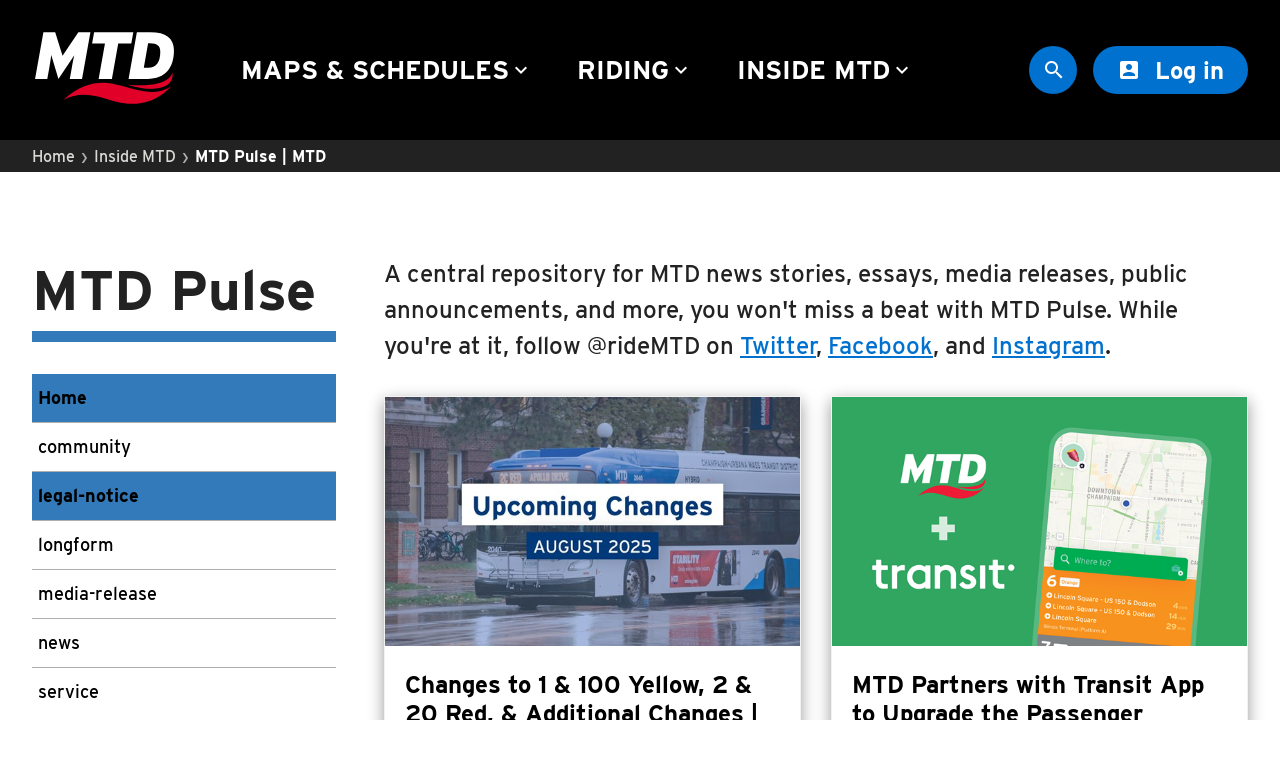

--- FILE ---
content_type: text/html; charset=utf-8
request_url: https://mtd.org/inside/mtd-pulse/?tag=legal-notice
body_size: 11692
content:


<!doctype html>
<html lang="en">
<head>
	<meta charset="utf-8">
	<link href="/content/css/site.css?a81380a6c19f1d08b90ea075c405135c2fc7ee53" rel="preload" as="style" />

	<link href="/umbraco/Surface/Font/AdobeFonts" rel="preload" as="style" />
	<link href="https://fonts.googleapis.com/css?family=Material+Icons" rel="preload" as="style" />
	<link rel="preload" href="https://fonts.gstatic.com/s/materialicons/v53/flUhRq6tzZclQEJ-Vdg-IuiaDsNcIhQ8tQ.woff2" as="font" type="font/woff2" crossorigin>
	<link href="/content/lib/react.js" rel="preload" as="script" />
<link href="/content/lib/react-dom.js" rel="preload" as="script" />
	

	<link href="https://www.googletagmanager.com" rel="preconnect" />
	<link href="https://fonts.googleapis.com" rel="preconnect" />

	<meta name="viewport" content="width=device-width,minimum-scale=1,initial-scale=1">
	<link id="canonical-url" rel="canonical" href="https://mtd.org/inside/mtd-pulse/">
	<link rel="author" href="/humans.txt">
	<meta http-equiv="x-ua-compatible" content="ie=edge">
	<title>MTD Pulse | MTD</title>
			<meta name="description" content="Introducing MTD's news feed, MTD Pulse. A central location for District news stories, essays, media releases, public announcements, & more, you won't miss a beat with MTD Pulse.">

	

	<meta name="twitter:site" content="@rideMTD">
	<meta name="twitter:creator" content="@rideMTD">
				<meta name="twitter:card" content="summary_large_image">


	<meta property="fb:app_id" content="229063247953066">
	<meta property="og:url" content="https://mtd.org/inside/mtd-pulse/">
	<meta property="og:locale" content="en_US">
	<meta property="og:site_name" content="MTD">
	<meta property="og:title" content="MTD Pulse | MTD">
	<meta property="og:type" content="website">
			<meta property="og:description" content="Introducing MTD's news feed, MTD Pulse. A central location for District news stories, essays, media releases, public announcements, & more, you won't miss a beat with MTD Pulse.">

	<meta property="og:updated_time" content="2024-05-03T19:28:04">
			<meta property="og:image" content="https://mtd.org/media/2229/pulse.jpg?center=0.42888888888888888,0.39833333333333332&amp;mode=crop&amp;width=1200&amp;height=630&amp;rnd=133592200840000000">
		<meta property="og:image:secure_url" content="https://mtd.org/media/2229/pulse.jpg?center=0.42888888888888888,0.39833333333333332&amp;mode=crop&amp;width=1200&amp;height=630&amp;rnd=133592200840000000">
		<meta property="og:image:alt" content="MTD Managing Director, Karl Gnadt being interviewed by a reporter.">
		<meta property="og:image:width" content="1200">
		<meta property="og:image:height" content="1200">


	
	


	<link rel="apple-touch-icon" sizes="180x180" href="/apple-touch-icon.png?v=3">
	<link rel="icon" type="image/png" sizes="32x32" href="/favicon-32x32.png?v=3">
	<link rel="icon" type="image/png" sizes="16x16" href="/favicon-16x16.png?v=3">
	<link rel="manifest" href="/manifest.json?v=3">
	<meta name="msapplication-TileColor" content="#002f87">
	<meta name="theme-color" content="#002f87">

	<link href="https://fonts.googleapis.com/css?family=Material+Icons" rel="stylesheet">
	<link href="/umbraco/Surface/Font/AdobeFonts" rel="stylesheet">
	<link href="/content/css/site.css?a81380a6c19f1d08b90ea075c405135c2fc7ee53" rel="stylesheet" />

	
	<link href="/content/css/interior-page.css?3bde686708b904075f3dd484ed16e3717977a160" rel="stylesheet" />

	

	<link href="/content/css/side-nav.css?d157dfaeb74a683adfa076fa5b395bbea0179b00" rel="stylesheet" />


	<style>
		:root{
			--secondary-nav-fg: #ffffff;
			--secondary-nav-bg: #327ab9;
		}
	</style>
	
	<link href="/content/css/inside-mtd.css?d97bb72d50ea4f2a19ee16829058c5730c61faf6" rel="stylesheet" />

	




	
	
	
	<script defer data-domain="mtd.org" src="https://pa.mtd.org/js/script.file-downloads.outbound-links.pageview-props.tagged-events.js"></script>
	<script>window.plausible = window.plausible || function () { (window.plausible.q = window.plausible.q || []).push(arguments) }</script>
</head>
<body id="body">
	

<header class="header-nav" id="primary-nav">

	<a href="#skip-nav" class="skip-nav" tabindex="0">Skip to main content</a>

	<nav class="main-nav" id="main-nav-container">
		<button aria-label="Open Menu" class="mobile-menu-button closed" id="menu-button" aria-hidden="true" tabindex="-1">
			<span class="hamburger-box">
				<span class="hamburger-inner"></span>
			</span>
		</button>

		<a class="logo-link" id="logo-link" title="Home" href="/" aria-label="Home" tabindex="0">
			<svg><use xlink:href="#mtd-logo" /></svg>
		</a>

		<ul id="main-nav" aria-label="Site Navigation" class="main-nav-list">
				<li role="none">
						<button class="top-menu-item" aria-expanded="false" id="node-1057" aria-controls="sub-nav-menu-1057">
							Maps &amp; Schedules
							<i class="material-icons" role="none" aria-hidden="true">keyboard_arrow_down</i>
						</button>
						<div class="sub-menu sub-menu-inactive">
							<div class="wrap" role="region" aria-labelledby="node-1057">
								<div class="arrow" role="none">
									<svg xmlns="http://www.w3.org/2000/svg" version="1.1" viewBox="0 0 52 29" xml:space="preserve">
									<path class="arrow-path" d="M0 15h22L37 0l15 15v14H0V15"></path>
									</svg>
								</div>
								<ul id="sub-nav-menu-1057">
									<li>
										<a href="/maps-and-schedules/"
										   class="sub-menu-link"
										   >
											Maps &amp; Schedules
										</a>
									</li>
										<li>
											<a class="sub-menu-link"
											   
											   href="/maps-and-schedules/routes/">
												Routes
											</a>
										</li>
										<li>
											<a class="sub-menu-link"
											   
											   href="/maps-and-schedules/bus-stops/">
												Bus Stops
											</a>
										</li>
										<li>
											<a class="sub-menu-link"
											   
											   href="/maps-and-schedules/plan-trip/">
												Trip Planner
											</a>
										</li>
										<li>
											<a class="sub-menu-link"
											   
											   href="/maps-and-schedules/schools/">
												Schools
											</a>
										</li>
										<li>
											<a class="sub-menu-link"
											   
											   href="/maps-and-schedules/maps/">
												Maps
											</a>
										</li>
										<li>
											<a class="sub-menu-link"
											   
											   href="/maps-and-schedules/apps/">
												Apps
											</a>
										</li>
										<li>
											<a class="sub-menu-link"
											   
											   href="/maps-and-schedules/reroutes/">
												Reroutes
											</a>
										</li>
										<li>
											<a class="sub-menu-link"
											   
											   href="/maps-and-schedules/uiuc-learn-to-ride/">
												UIUC Learn To Ride
											</a>
										</li>
										<li>
											<a class="sub-menu-link"
											   
											   href="/maps-and-schedules/public-hearing/">
												Public Hearing
											</a>
										</li>
								</ul>
							</div>
						</div>
				</li>
				<li role="none">
						<button class="top-menu-item" aria-expanded="false" id="node-1058" aria-controls="sub-nav-menu-1058">
							Riding
							<i class="material-icons" role="none" aria-hidden="true">keyboard_arrow_down</i>
						</button>
						<div class="sub-menu sub-menu-inactive">
							<div class="wrap" role="region" aria-labelledby="node-1058">
								<div class="arrow" role="none">
									<svg xmlns="http://www.w3.org/2000/svg" version="1.1" viewBox="0 0 52 29" xml:space="preserve">
									<path class="arrow-path" d="M0 15h22L37 0l15 15v14H0V15"></path>
									</svg>
								</div>
								<ul id="sub-nav-menu-1058">
									<li>
										<a href="/riding/"
										   class="sub-menu-link"
										   >
											Riding
										</a>
									</li>
										<li>
											<a class="sub-menu-link"
											   
											   href="/riding/boarding-riding/">
												Boarding &amp; Riding
											</a>
										</li>
										<li>
											<a class="sub-menu-link"
											   
											   href="/riding/accessibility/">
												Accessibility
											</a>
										</li>
										<li>
											<a class="sub-menu-link"
											   
											   href="/riding/planning-a-trip/">
												Planning A Trip
											</a>
										</li>
										<li>
											<a class="sub-menu-link"
											   
											   href="/riding/mtd-services/">
												MTD Services
											</a>
										</li>
										<li>
											<a class="sub-menu-link"
											   
											   href="/riding/lost-found/">
												Lost &amp; Found
											</a>
										</li>
										<li>
											<a class="sub-menu-link"
											   
											   href="/riding/bringing-a-bicycle/">
												Bringing a Bicycle
											</a>
										</li>
										<li>
											<a class="sub-menu-link"
											   
											   href="/riding/fares-passes/">
												Fares &amp; Passes
											</a>
										</li>
										<li>
											<a class="sub-menu-link"
											   
											   href="/riding/token-transit/">
												Token Transit
											</a>
										</li>
										<li>
											<a class="sub-menu-link"
											   
											   href="/riding/hours-holidays/">
												Hours &amp; Holidays
											</a>
										</li>
										<li>
											<a class="sub-menu-link"
											   
											   href="/riding/community-engagement/">
												Community Engagement
											</a>
										</li>
										<li>
											<a class="sub-menu-link"
											   
											   href="/riding/rules-regulations/">
												Rules &amp; Regulations
											</a>
										</li>
								</ul>
							</div>
						</div>
				</li>
				<li role="none">
						<button class="top-menu-item" aria-expanded="false" id="node-1059" aria-controls="sub-nav-menu-1059">
							Inside MTD
							<i class="material-icons" role="none" aria-hidden="true">keyboard_arrow_down</i>
						</button>
						<div class="sub-menu sub-menu-inactive">
							<div class="wrap" role="region" aria-labelledby="node-1059">
								<div class="arrow" role="none">
									<svg xmlns="http://www.w3.org/2000/svg" version="1.1" viewBox="0 0 52 29" xml:space="preserve">
									<path class="arrow-path" d="M0 15h22L37 0l15 15v14H0V15"></path>
									</svg>
								</div>
								<ul id="sub-nav-menu-1059">
									<li>
										<a href="/inside/"
										   class="sub-menu-link"
										   >
											Inside MTD
										</a>
									</li>
										<li>
											<a class="sub-menu-link"
											   
											   href="/inside/who-we-are/">
												Who We Are
											</a>
										</li>
										<li>
											<a class="sub-menu-link"
											   
											   href="/inside/documents/">
												Documents
											</a>
										</li>
										<li>
											<a class="sub-menu-link"
											   
											   href="/inside/compliance/">
												Compliance
											</a>
										</li>
										<li>
											<a class="sub-menu-link"
											   
											   href="/inside/board/">
												Board
											</a>
										</li>
										<li>
											<a class="sub-menu-link"
											   
											   href="/inside/jobs/">
												Jobs
											</a>
										</li>
										<li>
											<a class="sub-menu-link"
											   aria-current="page"
											   href="/inside/mtd-pulse/">
												MTD Pulse
											</a>
										</li>
										<li>
											<a class="sub-menu-link"
											   
											   href="/inside/illinois-terminal/">
												Illinois Terminal
											</a>
										</li>
										<li>
											<a class="sub-menu-link"
											   
											   href="/inside/mtd2071/">
												MTD2071
											</a>
										</li>
										<li>
											<a class="sub-menu-link"
											   
											   href="/inside/projects/">
												Projects
											</a>
										</li>
										<li>
											<a class="sub-menu-link"
											   
											   href="/inside/advertise/">
												Advertise
											</a>
										</li>
										<li>
											<a class="sub-menu-link"
											   
											   href="/inside/contact/">
												Contact
											</a>
										</li>
								</ul>
							</div>
						</div>
				</li>
		</ul>
	</nav>
	<div class="right-nav">
		<div class="search" role="search" aria-label="Search MTD.org" id="site-search-container">
			<form action="/site-search-champaign-urbana-mass-transit-district/" method="get" name="search" id="site-search-form" class="hide">
				<input type="search" class="search-input" name="query" id="query" aria-label="Site Search" />
				<button type="submit" aria-label="Site Search" onclick="mtdAnalytics.LogSiteSearch()">
					<i class="material-icons">&#xe8b6;</i>
				</button>
			</form>
			<a href="/site-search-champaign-urbana-mass-transit-district/"
			   aria-hidden="true"
			   class="hide mobile-search-button"
			   aria-label="Site Search"
			   onclick="mtdAnalytics.LogSiteSearch()"
			   id="site-search-link">
				<i class="material-icons">&#xe8b6;</i>
			</a>
		</div>
		<div class="login-button-app" id="login-button-app"></div>
	</div>

</header>

	
	

<nav id="breadcrumb-nav" class="breadcrumbs" role="navigation" aria-label="Breadcrumb trail">
	<ol>
			<li>
				<a href="/">Home</a>
				<span aria-hidden="true">&rsaquo;</span>
			</li>
			<li>
				<a href="/inside/">Inside MTD</a>
				<span aria-hidden="true">&rsaquo;</span>
			</li>
		<li>
			<a href="https://mtd.org/inside/mtd-pulse/?tag=legal-notice" aria-current="page">
				MTD Pulse | MTD
			</a>
		</li>
	</ol>
	<div class="back-button">
		<span aria-hidden="true">&lsaquo;</span><a href="/inside/"> Back</a>
	</div>
</nav>


	<div id="skip-nav" class="skip-nav" tabindex="-1">
		<noscript>
			<div class="noscript">
				<h2>
					No JavaScript Detected
				</h2>
				<p>
					MTD.org requires JavaScript to fully function. Please enable JavaScript in your browser to get the best of MTD.org.
				</p>
			</div>
		</noscript>
		


	


<main role="main">
	<div class="main-container interior">
		
	<div class="secondary-nav" id="secondary-nav">
		<div class="section">
			<h1 class="page-name small">MTD Pulse</h1>
		</div>
	<nav aria-label="MTD Pulse Navigation">
		<div class="mobile-menu-controls">
			<button aria-hidden="true" tabindex="-1" class="hide" id="side-nav-mobile-menu-controls-button">
				<span class="name" aria-hidden="true">legal-notice</span>
					<span class="material-icons">expand_more</span>
			</button>
		</div>

		<ul class="sub-nav" id="sub-navigation-list">
			<li class="home current">
				<a href="/inside/mtd-pulse/"
				   aria-current="page">
					Home
				</a>
			</li>
				<li class="">
						<a href="/inside/mtd-pulse/?tag=community">community</a>
				</li>
				<li class="current">
						<a href="/inside/mtd-pulse/?tag=legal-notice" aria-current="page">legal-notice</a>
				</li>
				<li class="">
						<a href="/inside/mtd-pulse/?tag=longform">longform</a>
				</li>
				<li class="">
						<a href="/inside/mtd-pulse/?tag=media-release">media-release</a>
				</li>
				<li class="">
						<a href="/inside/mtd-pulse/?tag=news">news</a>
				</li>
				<li class="">
						<a href="/inside/mtd-pulse/?tag=service">service</a>
				</li>
		</ul>
	</nav>
	</div>
	

		<div class="content">
			




<div class="with-secondary-nav">
	




<div class="blurb">
	<p>A central repository for MTD news stories, essays, media releases, public announcements, and more, you won't miss a beat with MTD Pulse. While you're at it, follow @rideMTD on <a href="https://twitter.com/ridemtd">Twitter</a>, <a href="https://www.facebook.com/rideMTD/">Facebook</a>, and <a href="https://www.instagram.com/ridemtd/">Instagram</a>.</p>

</div>

<div class="card-grid news">

	<article class="card clamp-lines basic-article">
		<h2 class="title">Changes to 1 &amp; 100 Yellow, 2 &amp; 20 Red, &amp; Additional Changes | Effective Sunday, August 10</h2>
		<h3 class="category">MTD News</h3>
		<div class="photo">
			<img src="/media/4646/pulse-thumbnail-market-place-changes.jpg?anchor=center&amp;mode=crop&amp;width=600&amp;height=360&amp;rnd=133995691730000000"
				 srcset="/media/4646/pulse-thumbnail-market-place-changes.jpg?anchor=center&amp;mode=crop&amp;width=600&amp;height=360&amp;rnd=133995691730000000 1x, /media/4646/pulse-thumbnail-market-place-changes.jpg?anchor=center&amp;mode=crop&amp;width=1200&amp;height=720&amp;rnd=133995691730000000 1.5x"
				 alt="" />
		</div>

		<div class="description">
			<p class="time">
				<span class="date">August, 1 (Updated: August, 13)</span>
			</p>
					<div class="tags">
			<i class="material-icons" aria-label="Tags">&#xE893;</i>
			<ul>
					<li><a href="/inside/mtd-pulse/?tag=legal-notice">legal-notice</a></li>
					<li><a href="/inside/mtd-pulse/?tag=longform">longform</a></li>
					<li><a href="/inside/mtd-pulse/?tag=media-release">media-release</a></li>
					<li><a href="/inside/mtd-pulse/?tag=news">news</a></li>
					<li><a href="/inside/mtd-pulse/?tag=service">service</a></li>
					<li><a href="/inside/mtd-pulse/?tag=community">community</a></li>
			</ul>
		</div>

				<p>At the request of Market Place Mall property owners, MTD will no longer provide fixed-route service to the Mall effective Sunday, August 10, 2025. Passengers are encouraged to review updated maps and schedules before traveling on or before August 10, 2025.</p>
		</div>
		<div class="action">
			<a href="/inside/mtd-pulse/changes-to-1-100-yellow-2-20-red-additional-changes-effective-sunday-august-10/" class="button">
			Read
				<span class="sr-only sr">story: "Changes to 1 &amp; 100 Yellow, 2 &amp; 20 Red, &amp; Additional Changes | Effective Sunday, August 10"</span>
			</a>
		</div>
	</article>
	<article class="card clamp-lines basic-article">
		<h2 class="title">MTD Partners with Transit App to Upgrade the Passenger Experience</h2>
		<h3 class="category">MTD News</h3>
		<div class="photo">
			<img src="/media/4489/transit-app-launch.png?anchor=center&amp;mode=crop&amp;width=600&amp;height=360&amp;rnd=133819221430000000"
				 srcset="/media/4489/transit-app-launch.png?anchor=center&amp;mode=crop&amp;width=600&amp;height=360&amp;rnd=133819221430000000 1x, /media/4489/transit-app-launch.png?anchor=center&amp;mode=crop&amp;width=1200&amp;height=720&amp;rnd=133819221430000000 1.5x"
				 alt="" />
		</div>

		<div class="description">
			<p class="time">
				<span class="date">January, 17 (Updated: January, 21)</span>
			</p>
					<div class="tags">
			<i class="material-icons" aria-label="Tags">&#xE893;</i>
			<ul>
					<li><a href="/inside/mtd-pulse/?tag=legal-notice">legal-notice</a></li>
					<li><a href="/inside/mtd-pulse/?tag=longform">longform</a></li>
					<li><a href="/inside/mtd-pulse/?tag=media-release">media-release</a></li>
					<li><a href="/inside/mtd-pulse/?tag=news">news</a></li>
					<li><a href="/inside/mtd-pulse/?tag=service">service</a></li>
					<li><a href="/inside/mtd-pulse/?tag=community">community</a></li>
			</ul>
		</div>

				<p>Beginning Tuesday, January 21, all MTD passengers will be upgraded to Transit Royale, the premium subscription in the Transit app. Along with this complimentary upgrade, passengers will have access to additional features, custom branding, and new customization options.</p>
		</div>
		<div class="action">
			<a href="/inside/mtd-pulse/mtd-partners-with-transit-app-to-upgrade-the-passenger-experience/" class="button">
			Read
				<span class="sr-only sr">story: "MTD Partners with Transit App to Upgrade the Passenger Experience"</span>
			</a>
		</div>
	</article>
	<article class="card clamp-lines basic-article">
		<h2 class="title">MTD Announces Complete Service Restoration</h2>
		<h3 class="category">MTD News</h3>
		<div class="photo">
			<img src="/media/4422/fall-ui-service-start20242025.png?anchor=center&amp;mode=crop&amp;width=600&amp;height=360&amp;rnd=133687226810000000"
				 srcset="/media/4422/fall-ui-service-start20242025.png?anchor=center&amp;mode=crop&amp;width=600&amp;height=360&amp;rnd=133687226810000000 1x, /media/4422/fall-ui-service-start20242025.png?anchor=center&amp;mode=crop&amp;width=1200&amp;height=720&amp;rnd=133687226810000000 1.5x"
				 alt="" />
		</div>

		<div class="description">
			<p class="time">
				<span class="date">August, 21</span>
			</p>
					<div class="tags">
			<i class="material-icons" aria-label="Tags">&#xE893;</i>
			<ul>
					<li><a href="/inside/mtd-pulse/?tag=legal-notice">legal-notice</a></li>
					<li><a href="/inside/mtd-pulse/?tag=longform">longform</a></li>
					<li><a href="/inside/mtd-pulse/?tag=media-release">media-release</a></li>
					<li><a href="/inside/mtd-pulse/?tag=news">news</a></li>
					<li><a href="/inside/mtd-pulse/?tag=service">service</a></li>
					<li><a href="/inside/mtd-pulse/?tag=community">community</a></li>
			</ul>
		</div>

				<p>The Champaign-Urbana Mass Transit District (MTD) is thrilled to announce the final phase of service restorations, which go into effect at the start of service on Friday, August 23. This milestone marks a full restoration of MTD&#39;s pre-pandemic service levels.</p>
		</div>
		<div class="action">
			<a href="/inside/mtd-pulse/mtd-announces-complete-service-restoration/" class="button">
			Read
				<span class="sr-only sr">story: "MTD Announces Complete Service Restoration"</span>
			</a>
		</div>
	</article>
	<article class="card clamp-lines basic-article">
		<h2 class="title">MTD Unveils Zero Emission Fleet Technology | October 14, 2021</h2>
		<h3 class="category">MTD News</h3>
		<div class="photo">
			<img src="/media/3676/hydrogen-bus.jpg?anchor=center&amp;mode=crop&amp;width=600&amp;height=360&amp;rnd=132979756490000000"
				 srcset="/media/3676/hydrogen-bus.jpg?anchor=center&amp;mode=crop&amp;width=600&amp;height=360&amp;rnd=132979756490000000 1x, /media/3676/hydrogen-bus.jpg?anchor=center&amp;mode=crop&amp;width=1200&amp;height=720&amp;rnd=132979756490000000 1.5x"
				 alt="" />
		</div>

		<div class="description">
			<p class="time">
				<span class="date">October, 14 (Updated: May, 25)</span>
			</p>
					<div class="tags">
			<i class="material-icons" aria-label="Tags">&#xE893;</i>
			<ul>
					<li><a href="/inside/mtd-pulse/?tag=legal-notice">legal-notice</a></li>
					<li><a href="/inside/mtd-pulse/?tag=longform">longform</a></li>
					<li><a href="/inside/mtd-pulse/?tag=media-release">media-release</a></li>
					<li><a href="/inside/mtd-pulse/?tag=news">news</a></li>
					<li><a href="/inside/mtd-pulse/?tag=service">service</a></li>
					<li><a href="/inside/mtd-pulse/?tag=community">community</a></li>
			</ul>
		</div>

				<p>MTD unveils zero emission fleet technology that is the first of its kind, capturing the most abundant element in the universe – hydrogen – alongside the most abundant energy resource on Earth – solar power.</p>
		</div>
		<div class="action">
			<a href="/inside/mtd-pulse/mtd-unveils-zero-emission-fleet-technology-october-14-2021/" class="button">
			Read
				<span class="sr-only sr">story: "MTD Unveils Zero Emission Fleet Technology | October 14, 2021"</span>
			</a>
		</div>
	</article>
	<article class="card clamp-lines basic-article">
		<h2 class="title">Prevailing Wages for FY2019</h2>
		<h3 class="category">MTD News</h3>
		<div class="description">
			<p class="time">
				<span class="date">July, 23 (Updated: May, 18)</span>
			</p>
					<div class="tags">
			<i class="material-icons" aria-label="Tags">&#xE893;</i>
			<ul>
					<li><a href="/inside/mtd-pulse/?tag=legal-notice">legal-notice</a></li>
			</ul>
		</div>

				<p>MTD’s Resolution Ascertaining Prevailing Wages.</p>
		</div>
		<p class="action">
			<a href="/inside/mtd-pulse/prevailing-wages-for-fy2019/" class="button">Read</a>
		</p>
	</article>
</div>












</div>






		</div>
	</div>
</main>


	









	</div>
	<footer class="footer">
	<svg xmlns="http://www.w3.org/2000/svg" version="1.1" viewBox="0 0 1000 75" xml:space="preserve" class="swoosh">
		<path
			d="M0 58.9c21.1-8.6 65.7-27.3 167.5-43 29.5-4.5 50.7-6.1 93.5-7.8 62.2-2.3 109 1.4 153.3 5.2 47.2 4 79.7 8.5 139.6 16.9 81.6 11.4 101.7 16.5 166.9 24.6 26.8 3.3 63.2 8.7 108.7 11 28.7 1.5 52.2 1.4 61 1.4 29.1-.2 28.4-.5 52.4-1.6 36.7-2.7 42.3-3.2 57.3-4.8V.2H0v58.7z"
		/>
	</svg>
	<div class="footer-grid">
		<div class="main">
			<div class="logo">
				<svg><use xlink:href="#mtd-logo-lockup" /></svg>
			</div>
			<div class="address">
				<p class="name">Champaign-Urbana Mass Transit District</p>
				<p>
					1101 E. University Ave.<br />
					Urbana, IL 61802-2009
				</p>
				<p>
					<a property="telephone" href="tel:+1-217-384-8188">217.384.8188</a>
				</p>
			</div>
			<div class="social">
				<span id="share"></span>
				<a href="https://www.facebook.com/rideMTD/" aria-label="Follow MTD on Facebook">
					<svg><use xlink:href="#fb" /></svg>
				</a>
				<a href="https://twitter.com/rideMTD/" aria-label="Follow MTD on Twitter">
					<svg><use xlink:href="#twitter" /></svg>
				</a>
				<a href="https://instagram.com/rideMTD/" aria-label="Follow MTD on Instagram">
					<svg><use xlink:href="#instagram" /></svg>
				</a>
				<a href="https://www.youtube.com/@RideMTD" aria-label="Subscribe to MTD on Youtube">
					<svg><use xlink:href="#youtube" /></svg>
				</a>
			</div>

			<div class="main-footer-links">
				<ul>
					<li><a href="/inside/contact/">Contact Us</a></li>
					<li><a href="/privacy-policy/">Privacy Policy</a></li>
					<li><a href="/accessibility-policy/">Accessibility Policy</a></li>
				</ul>
			</div>

			<div class="languages">
				<nav class="translation-info" role="navigation" aria-label="Translation Information">
	<h2>Rider Information</h2>
	<ul>
				<li><a href="/languages/english/" lang="en">English</a></li>
				<li><a href="/languages/spanish/" title="Spanish" lang="es">espa&#241;ol</a></li>
				<li><a href="/languages/korean/" title="Korean" lang="ko">한국어</a></li>
				<li><a href="/languages/chinese/" title="Chinese" lang="zh">中文</a></li>
				<li><a href="/languages/french/" title="French" lang="fr">fran&#231;ais</a></li>
				<li><a href="/languages/hindi/" title="Hindi" lang="hi">हिन्दी</a></li>
	</ul>
</nav>

			</div>

		</div>
		<div class="footer-fare">
			<p class="top">
				<span class="still">
					Just
				</span>
				<span class="price">
					<span class="dollar">$</span><span class="number">1</span>
				</span>
				<span class="or-less">
					Each Way
				</span>
			</p>
			<p>
				<span class="students">
					Many students, seniors, &amp; others
				</span>
				<span class="free">
					Ride Fare-Free
				</span>
				<span class="fare-link">
					<a href="/riding/fares-passes/">find out more</a>
				</span>
			</p>
		</div>
		<div class="footer-links">
			<ul>
				<li>
					<a href="/inside/mtd-pulse/">Get the <strong>Latest News</strong></a>
				</li>
				<li>
					<a href="/inside/jobs/">See our <strong>Available Jobs</strong></a>
				</li>
				<li>
					<a href="/inside/documents/">Browse <strong>Public Documents</strong></a>
				</li>
				<li>
					<a href="/inside/mtd2071/"><strong>MTD2071</strong></a>
				</li>
				<li>
					<a href="/maps-and-schedules/plan-trip/">Use the <strong>Trip Planner</strong></a>
				</li>
				<li>
					<a href="/maps-and-schedules/routes/">View <strong>All MTD Routes</strong></a>
				</li>
				<li>
					<a href="/maps-and-schedules/bus-stops/"><strong>Find a Bus Stop</strong></a>
				</li>
				<li>
					<a href="/maps-and-schedules/apps/"><strong>Download an App</strong></a>
				</li>
				<li>
					<a href="/inside/illinois-terminal/cityview/"><strong>CityView</strong> Event Space</a>
				</li>
			</ul>
		</div>
	</div>
</footer>


	
	<script>
		window.mtd = {
			searchSessionId: 'ec461ef8-3596-4bbf-9417-a36c0e3dbf01'
		};
	</script>
	
	
	
	



	
<script src="/content/lib/react.js"></script>
<script src="/content/lib/react-dom.js"></script>


<script>
	window.mtd.user = {
		loggedIn: false,
		prompt: false,
		name: '',
		email: '',
		picture: ''
	};
</script>

<script src="https://accounts.google.com/gsi/client"></script>
<script src="/content/js-prod/auth.eef6018b484766bda26d.js" async defer></script>

<script src="/content/js-prod/navigation.fe3d9e6fe14db0c6f7f2.js" async defer></script>

<script src="/content/js-prod/siteSearch.902ac3bba272e6bdad2c.js" async defer></script>

<script src="/content/js-prod/share.982e0ce5451e94356776.js" async defer></script>


<script src="/content/FeatureDetection/features.js" async defer></script>

	
	

	<script src="/content/js-prod/secondaryNav.517f5f6b2e6c0fd194bb.js" async defer></script>


	
	



	<svg xmlns="http://www.w3.org/2000/svg" class="svg-nope">
	<defs>
		<symbol id="fb" viewBox="0 0 32 32">
			<path d="M30.23 0H1.77A1.77 1.77 0 0 0 0 1.77v28.46A1.77 1.77 0 0 0 1.77 32h15.32V19.61h-4.17v-4.83h4.17v-3.56c0-4.13 2.52-6.38 6.21-6.38A34.22 34.22 0 0 1 27 5v4.34h-2.53c-2 0-2.39 1-2.39 2.35v3.08h4.78l-.62 4.83h-4.16V32h8.15A1.77 1.77 0 0 0 32 30.23V1.77A1.77 1.77 0 0 0 30.23 0z" />
		</symbol>
		<symbol id="twitter" viewBox="0 0 32 32">
			<path d="M10.05 29c12.08 0 18.68-10 18.68-18.68v-.85A13.38 13.38 0 0 0 32 6.08a13.31 13.31 0 0 1-3.78 1 6.61 6.61 0 0 0 2.89-3.64 13.06 13.06 0 0 1-4.17 1.59 6.57 6.57 0 0 0-11.36 4.53 7.26 7.26 0 0 0 .17 1.5A18.65 18.65 0 0 1 2.22 4.19a6.59 6.59 0 0 0 2 8.77 6.64 6.64 0 0 1-3-.82v.09a6.58 6.58 0 0 0 5.26 6.44 6.6 6.6 0 0 1-3 .12 6.57 6.57 0 0 0 6.13 4.56 13.17 13.17 0 0 1-8.16 2.82A12.64 12.64 0 0 1 0 26.08 18.68 18.68 0 0 0 10.05 29" />
		</symbol>
		<symbol id="instagram" viewBox="0 0 32 32">
			<path d="M16 2.93c4.27 0 4.78 0 6.47.09a8.85 8.85 0 0 1 3 .55 5 5 0 0 1 1.84 1.2 5 5 0 0 1 1.2 1.84 8.85 8.85 0 0 1 .55 3c.08 1.69.09 2.19.09 6.47s0 4.78-.09 6.47a8.85 8.85 0 0 1-.55 3 5.3 5.3 0 0 1-3 3 8.85 8.85 0 0 1-3 .55c-1.69.08-2.19.09-6.47.09s-4.78 0-6.47-.09a8.85 8.85 0 0 1-3-.55 5 5 0 0 1-1.84-1.2 5 5 0 0 1-1.2-1.84 8.85 8.85 0 0 1-.55-3c-.08-1.69-.09-2.19-.09-6.47s0-4.78.09-6.47a8.85 8.85 0 0 1 .55-3 5 5 0 0 1 1.2-1.84 5 5 0 0 1 1.84-1.2 8.85 8.85 0 0 1 3-.55c1.69-.08 2.19-.09 6.47-.09M16 0c-4.35 0-4.89 0-6.6.1a11.74 11.74 0 0 0-3.88.79 7.84 7.84 0 0 0-2.83 1.84A7.84 7.84 0 0 0 .84 5.57 11.74 11.74 0 0 0 .1 9.45C0 11.16 0 11.7 0 16s0 4.89.1 6.6a11.74 11.74 0 0 0 .74 3.88 7.84 7.84 0 0 0 1.85 2.83 7.84 7.84 0 0 0 2.83 1.85 11.74 11.74 0 0 0 3.88.74c1.71.08 2.25.1 6.6.1s4.89 0 6.6-.1a11.74 11.74 0 0 0 3.88-.74 8.18 8.18 0 0 0 4.68-4.68 11.74 11.74 0 0 0 .74-3.88c.08-1.71.1-2.25.1-6.6s0-4.89-.1-6.6a11.74 11.74 0 0 0-.74-3.88 7.84 7.84 0 0 0-1.85-2.83 7.84 7.84 0 0 0-2.83-1.8A11.74 11.74 0 0 0 22.6.14C20.89.06 20.35 0 16 0z" />
			<path d="M16 7.83A8.22 8.22 0 1 0 24.22 16 8.22 8.22 0 0 0 16 7.83zm0 13.55A5.33 5.33 0 1 1 21.33 16 5.33 5.33 0 0 1 16 21.38z" />
			<circle cx="24.54" cy="7.5" r="1.92" />
		</symbol>
		<symbol id="youtube" viewBox="0 0 32 32">
			<path d="M31.68 9.6a6.92 6.92 0 0 0-1.27-3.18 4.58 4.58 0 0 0-3.21-1.35C22.72 4.75 16 4.75 16 4.75s-6.72 0-11.2.32a4.58 4.58 0 0 0-3.21 1.36A6.92 6.92 0 0 0 .32 9.6 48.4 48.4 0 0 0 0 14.78v2.43a48.4 48.4 0 0 0 .32 5.18 6.92 6.92 0 0 0 1.27 3.18 5.43 5.43 0 0 0 3.53 1.37c2.56.25 10.88.32 10.88.32s6.72 0 11.2-.33a4.58 4.58 0 0 0 3.21-1.36 6.92 6.92 0 0 0 1.27-3.18 48.46 48.46 0 0 0 .32-5.18v-2.43a48.46 48.46 0 0 0-.32-5.18zm-19 10.55v-9l8.65 4.51z" />
		</symbol>
		<symbol id="share-icon" viewBox="0 0 24 24">
			<path d="M0 0h24v24H0z" fill="none" />
			<path d="M18 16.08c-.76 0-1.44.3-1.96.77L8.91 12.7c.05-.23.09-.46.09-.7s-.04-.47-.09-.7l7.05-4.11c.54.5 1.25.81 2.04.81 1.66 0 3-1.34 3-3s-1.34-3-3-3-3 1.34-3 3c0 .24.04.47.09.7L8.04 9.81C7.5 9.31 6.79 9 6 9c-1.66 0-3 1.34-3 3s1.34 3 3 3c.79 0 1.5-.31 2.04-.81l7.12 4.16c-.05.21-.08.43-.08.65 0 1.61 1.31 2.92 2.92 2.92 1.61 0 2.92-1.31 2.92-2.92s-1.31-2.92-2.92-2.92z" />
		</symbol>
		<symbol id="mtd-logo" viewBox="0 0 630 350">
			<path fill="#e10027" d="M604 255.9c-70.4 47.4-151.1 13.2-215.3-3-63.7-17.3-147-33.7-252.7 61.7 84.5-46.6 162.4-9.6 234.8 9.3 64.1 16.1 159 14 233.2-68" />
			<path fill="#e10027" d="M414.5 247.8l-.1.2c104.7 34.2 205.5 22.1 195.9-53.2-24 76.2-197.8 52.6-195.8 53" />
			<path fill="#fff" d="M557.4 103.9c0-24.3-11.7-37.2-45.9-37.2h-7l-18.7 107.7H505c34.3.1 52.4-24.8 52.4-70.5M500.7 223h-81.1l36-204.8h58.8c67 0 102.4 25.5 102.4 80.5 0 73.1-35.1 124.3-116.1 124.3M431.4 67.6h-56.8L347.1 223h-57.6L317 67.6h-55.9l8.8-49.4h170.3zM183.8 119.7l-69 103.2-31.1-104.7c-2 15.8-5 35.7-8.5 55.9L66.4 223H13.2L49.5 18.2h51.3l31.9 103 68.7-103h52.4L217.4 223h-53.3l8.8-48.9c3.6-20.1 7.1-38.6 10.9-54.4" />
		</symbol>
		<symbol id="mtd-logo-lockup" viewBox="0 0 800 500">
			<g fill="#fff">
				<path d="M326.3 425.4c.1-5.1-1.4-7.7-6.6-7.7-4 0-6.2 2.7-7.6 7.7h14.2zm14.9-.2c0 4.4-.8 8.6-1.5 11h-29.2c-.4 5.6 3.5 8.1 8.2 8.1 4.4 0 7.4-.7 12.3-3l4.7 11.5c-6.2 3.2-12.3 4.8-19 4.8-14.2 0-21.8-8.8-21.8-22 0-17.5 10.6-30.8 26.2-30.8 13.8 0 20.1 8.2 20.1 20.4M111 440.9l-4.8 14.9c-3 1.3-6.7 1.8-10.3 1.8-9.3 0-13.4-3.4-13.4-11.3 0-1.4.2-3.1.5-4.8l3.9-22h-7.2l2.4-13.6h7.2l2.2-12.8 18.6-6.9-3.5 19.7h10.5l-2.4 13.6h-10.5l-3.2 18.3c-.1.7-.2 1.4-.2 1.8 0 2.4 1.3 3.2 4 3.2 2 0 4.5-.8 6.2-1.9M165.1 456.5h-17.5l5.1-28.8c.2-1.1.3-2.2.3-3.1 0-3.6-1.9-5.2-4.8-5.2-3.7 0-5.6 1.7-6.8 8.1l-5.1 28.9H119l11.2-63.4 18.6-6.9-4.1 23.1c2.5-2 6.8-4.4 11.8-4.4 9.3 0 14.6 4.6 14.6 14.8 0 2.1-.4 5.2-.8 7.6l-5.2 29.3zM218.4 407.5l-7.1 17.5c-1.4-1.6-4.2-4.2-8.2-4.2-4.1 0-6.2 2-7.2 8.2l-4.8 27.6h-17.4l9-50.7H200l-.6 3c2.4-1.9 6-4.1 10.4-4.1 4.3 0 6.9 1.4 8.6 2.7M232.4 456.5H215l9-50.6h17.4zM298.6 405.9l-25.2 50.7h-18l-8.6-50.7h18.4l1.2 18.6c.3 4.2.9 10.3.8 15.1 1.4-4.9 3.8-10.9 5.5-15.1l7.6-18.6h18.3z" />
			</g>
			<g fill="#e10027">
				<path d="M510.4 321.5l-.1.2c104.7 34.2 205.5 22.1 195.9-53.2-24 76.2-197.8 52.6-195.8 53" />
				<path d="M699.9 329.6c-70.4 47.4-151.1 13.2-215.3-3-63.7-17.3-147-33.7-252.7 61.7 84.5-46.6 162.4-9.6 234.8 9.3 64.1 16.1 159.1 13.9 233.2-68" />
			</g>
			<g fill="#fff">
				<path id="d" d="M653.3 177.6c0-24.3-11.7-37.2-45.9-37.2h-7l-18.7 107.7H601c34.2 0 52.3-24.8 52.3-70.5m-56.7 119.1h-81.1l36-204.8h58.8c67 0 102.4 25.5 102.4 80.5 0 73.1-35.1 124.3-116.1 124.3" />
				<path id="t" fill="#fff" d="M527.3 141.3h-56.8L443 296.7h-57.6l27.5-155.4H357l8.8-49.4h170.3z" />
				<path id="m" d="M279.7 193.4l-69 103.2-31.1-104.7c-2 15.8-5 35.7-8.5 55.9l-8.8 48.9H109l36.3-204.8h51.3l31.9 103 68.7-103h52.4l-36.3 204.8H260l8.8-48.9c3.6-20.1 7.1-38.6 10.9-54.4" />
			</g>
		</symbol>
		<symbol id="favicon" viewBox="0 0 1000 1000">
			<path fill="#005FC5" d="M279.5 452.8c9.6-30.2 25.3-57.7 45.6-81.1-32.6-14.4-55.4-47-55.4-85 0-51.3 41.6-92.8 92.8-92.8 21.5 0 41.4 7.3 57.1 19.6 10-30 26.1-57.3 46.7-80.4-29.6-20.1-65.3-31.8-103.8-31.8-102.4 0-185.4 83-185.4 185.4 0 46.4 38 127.8 79.7 203.1 5-1.3 9.9-2.5 14.8-3.7 1.7-11.4 4.4-22.5 7.9-33.3zm267.6-181.4c7.3-44 45.5-77.5 91.5-77.5 51.3 0 92.8 41.6 92.8 92.8 0 38.5-23.4 71.5-56.8 85.6 20.2 23.5 35.8 51.1 45.3 81.3 4.4 13.9 7.5 28.4 9.1 43.3 3.9-.2 7.8-.4 11.6-.7 43-77 83.2-161.8 83.2-209.5 0-102.4-83-185.4-185.4-185.4-54.9 0-104.2 23.9-138.1 61.8l-.2-.2c-26 29-43 66.3-46.6 107.4.1.4.1.7.2 1.1-.4 5.1-.7 10.2-.7 15.4 0 3 .2 6.3.6 9.6 14.8-3 30.1-4.6 45.8-4.6 16.3 0 30 1.8 45.3 5.1" />
			<path fill="#005FC5" d="M418.7 478.6c34.2-69.1 146.2-60.2 168.9 13.7 31.1 3.3 63.7 5.3 96 5.6-29.6-201.4-313-216.6-364.2-19.7 34.5-3.8 67.6-3.1 99.3.4zm-.8 191c-21.8-6.5-43.8-13.1-66-19l147.8 247.3 115.7-192.1c-53-.3-97.7-8.7-127-16.1-23.5-6.1-47.4-13.2-70.5-20.1z" />
			<path fill="#ea0029" d="M579.9 516.7l-.1.4c204.6 66.9 401.7 43.3 383-104.1-46.9 149.1-386.7 102.8-382.9 103.7" />
			<path fill="#ea0029" d="M950.4 532.4c-137.6 92.8-295.5 25.7-420.9-5.9-124.6-33.8-287.4-66-494.2 120.7 165.3-91.2 317.5-18.8 459.2 18.2 125.4 31.6 311 27.4 455.9-133" />
		</symbol>
	</defs>
</svg>

	
	
	
	



	
	
	


	<script type="application/ld+json">{"itemListElement":[{"position":1,"item":{"@id":"/","name":"Home"},"@type":"ListItem"},{"position":2,"item":{"@id":"/inside/","name":"Inside MTD"},"@type":"ListItem"},{"position":3,"item":{"@id":"https://mtd.org/inside/mtd-pulse/?tag=legal-notice","name":"MTD Pulse | MTD"},"@type":"ListItem"}],"@context":"http://schema.org","@type":"BreadcrumbList"}</script>

	<link href="/content/css/print.css?4b945b5e8efe42d4aec185a608558adc908516b3" rel="stylesheet" media="print" />

	<script>
		if ('serviceWorker' in navigator) {
			// Use the window load event to keep the page load performant
			window.addEventListener('load', () => {
				navigator.serviceWorker.register('/sw.js');
			});
		}
	</script>
	<script src="/content/js-prod/offline.ad1aac53c7734891e74a.js"></script>

</body>
</html>








--- FILE ---
content_type: text/css
request_url: https://mtd.org/content/css/interior-page.css?3bde686708b904075f3dd484ed16e3717977a160
body_size: 761
content:
[aria-label][role~=tooltip]{position:relative}[aria-label][role~=tooltip]:after,[aria-label][role~=tooltip]:before{transform:translateZ(0);backface-visibility:hidden;will-change:transform;opacity:0;pointer-events:none;transition:all var(--microtip-transition-duration,.18s) var(--microtip-transition-easing,ease-in-out) var(--microtip-transition-delay,0s);position:absolute;box-sizing:border-box;z-index:10;transform-origin:top}[aria-label][role~=tooltip]:before{background-size:100% auto!important;content:""}[aria-label][role~=tooltip]:after{background:rgba(17,17,17,.9);border-radius:4px;color:#fff;content:attr(aria-label);font-size:var(--microtip-font-size,13px);font-weight:var(--microtip-font-weight,normal);text-transform:var(--microtip-text-transform,none);padding:.5em 1em;white-space:nowrap;box-sizing:content-box}[aria-label][role~=tooltip]:focus:after,[aria-label][role~=tooltip]:focus:before,[aria-label][role~=tooltip]:hover:after,[aria-label][role~=tooltip]:hover:before{opacity:1;pointer-events:auto}[role~=tooltip][data-microtip-position|=top]:before{background:url("data:image/svg+xml;charset=utf-8,%3Csvg xmlns='http://www.w3.org/2000/svg' width='36' height='12'%3E%3Cpath fill='rgba(17, 17, 17, 0.9)' d='M2.658 0h32.004c-6 0-11.627 12.002-16.002 12.002C14.285 12.002 8.594 0 2.658 0z'/%3E%3C/svg%3E") no-repeat;height:6px;width:18px;margin-bottom:5px}[role~=tooltip][data-microtip-position|=top]:after{margin-bottom:11px}[role~=tooltip][data-microtip-position|=top]:before{transform:translate3d(-50%,0,0);bottom:100%;left:50%}[role~=tooltip][data-microtip-position|=top]:hover:before{transform:translate3d(-50%,-5px,0)}[role~=tooltip][data-microtip-position|=top]:after{transform:translate3d(-50%,0,0);bottom:100%;left:50%}[role~=tooltip][data-microtip-position=top]:hover:after{transform:translate3d(-50%,-5px,0)}[role~=tooltip][data-microtip-position=top-left]:after{transform:translate3d(calc(-100% + 16px),0,0);bottom:100%}[role~=tooltip][data-microtip-position=top-left]:hover:after{transform:translate3d(calc(-100% + 16px),-5px,0)}[role~=tooltip][data-microtip-position=top-right]:after{transform:translate3d(-16px,0,0);bottom:100%}[role~=tooltip][data-microtip-position=top-right]:hover:after{transform:translate3d(-16px,-5px,0)}[role~=tooltip][data-microtip-position|=bottom]:before{background:url("data:image/svg+xml;charset=utf-8,%3Csvg xmlns='http://www.w3.org/2000/svg' width='36' height='12'%3E%3Cpath fill='rgba(17, 17, 17, 0.9)' d='M33.342 12H1.338c6 0 11.627-12.002 16.002-12.002C21.715-.002 27.406 12 33.342 12z'/%3E%3C/svg%3E") no-repeat;height:6px;width:18px;margin-top:5px;margin-bottom:0}[role~=tooltip][data-microtip-position|=bottom]:after{margin-top:11px}[role~=tooltip][data-microtip-position|=bottom]:before{transform:translate3d(-50%,-10px,0);bottom:auto;left:50%;top:100%}[role~=tooltip][data-microtip-position|=bottom]:hover:before{transform:translate3d(-50%,0,0)}[role~=tooltip][data-microtip-position|=bottom]:after{transform:translate3d(-50%,-10px,0);top:100%;left:50%}[role~=tooltip][data-microtip-position=bottom]:hover:after{transform:translate3d(-50%,0,0)}[role~=tooltip][data-microtip-position=bottom-left]:after{transform:translate3d(calc(-100% + 16px),-10px,0);top:100%}[role~=tooltip][data-microtip-position=bottom-left]:hover:after{transform:translate3d(calc(-100% + 16px),0,0)}[role~=tooltip][data-microtip-position=bottom-right]:after{transform:translate3d(-16px,-10px,0);top:100%}[role~=tooltip][data-microtip-position=bottom-right]:hover:after{transform:translate3d(-16px,0,0)}[role~=tooltip][data-microtip-position=left]:after,[role~=tooltip][data-microtip-position=left]:before{bottom:auto;left:auto;right:100%;top:50%;transform:translate3d(10px,-50%,0)}[role~=tooltip][data-microtip-position=left]:before{background:url("data:image/svg+xml;charset=utf-8,%3Csvg xmlns='http://www.w3.org/2000/svg' width='12' height='36'%3E%3Cpath fill='rgba(17, 17, 17, 0.9)' d='M0 33.342V1.338c0 6 12.002 11.627 12.002 16.002C12.002 21.715 0 27.406 0 33.342z'/%3E%3C/svg%3E") no-repeat;height:18px;width:6px;margin-right:5px;margin-bottom:0}[role~=tooltip][data-microtip-position=left]:after{margin-right:11px}[role~=tooltip][data-microtip-position=left]:hover:after,[role~=tooltip][data-microtip-position=left]:hover:before{transform:translate3d(0,-50%,0)}[role~=tooltip][data-microtip-position=right]:after,[role~=tooltip][data-microtip-position=right]:before{bottom:auto;left:100%;top:50%;transform:translate3d(-10px,-50%,0)}[role~=tooltip][data-microtip-position=right]:before{background:url("data:image/svg+xml;charset=utf-8,%3Csvg xmlns='http://www.w3.org/2000/svg' width='12' height='36'%3E%3Cpath fill='rgba(17, 17, 17, 0.9)' d='M12 2.658v32.004c0-6-12.002-11.627-12.002-16.002C-.002 14.285 12 8.594 12 2.658z'/%3E%3C/svg%3E") no-repeat;height:18px;width:6px;margin-bottom:0;margin-left:5px}[role~=tooltip][data-microtip-position=right]:after{margin-left:11px}[role~=tooltip][data-microtip-position=right]:hover:after,[role~=tooltip][data-microtip-position=right]:hover:before{transform:translate3d(0,-50%,0)}[role~=tooltip][data-microtip-size=small]:after{white-space:normal;width:80px}[role~=tooltip][data-microtip-size=medium]:after{white-space:normal;width:150px}[role~=tooltip][data-microtip-size=large]:after{white-space:normal;width:260px}:root{--microtip-font-size:1rem;--microtip-font-weight:$font-body-weight}.breadcrumbs{height:2rem;padding-left:2rem;padding-right:2rem;background:var(--theme-black)}.breadcrumbs ol{list-style:none;padding:0;height:2rem;max-width:100%}.breadcrumbs ol,.breadcrumbs ol>li{margin:0;display:flex;flex-flow:row nowrap;align-items:center}.breadcrumbs ol>li a,.breadcrumbs ol>li span{display:block;flex:0 0 auto}.breadcrumbs ol>li>a{font-family:interstate,overpass,system-ui,Roboto,Segoe UI,Helvetica,Arial,sans-serif,Apple Color Emoji,Segoe UI Emoji,Segoe UI Symbol,Apple Symbols,AppleSymbols;font-weight:500;font-style:normal;color:var(--theme-extra-light-grey);text-decoration:none;font-size:1rem}.breadcrumbs ol>li>a:hover{color:var(--theme-white)}.breadcrumbs ol>li>a:focus{outline:none;box-shadow:0 0 0 .125rem var(--light-text)}.breadcrumbs ol>li>span{color:var(--theme-light-grey);margin:0 .375rem}.breadcrumbs ol>li:last-of-type>a{font-weight:700;color:var(--light-text)}.breadcrumbs .back-button,.breadcrumbs ol>li:last-of-type>a{font-family:interstate,overpass,system-ui,Roboto,Segoe UI,Helvetica,Arial,sans-serif,Apple Color Emoji,Segoe UI Emoji,Segoe UI Symbol,Apple Symbols,AppleSymbols;font-style:normal}.breadcrumbs .back-button{font-weight:500;display:flex;flex-flow:row nowrap}.breadcrumbs .back-button>a{color:var(--theme-light-grey);background:var(--theme-black);text-decoration:none;display:block;flex:1 1 auto}.breadcrumbs .back-button>a:hover{color:var(--theme-white)}.breadcrumbs .back-button>a:focus{outline:none;box-shadow:0 0 0 .125rem var(--light-text)}.breadcrumbs .back-button span{color:var(--theme-light-grey);background:var(--theme-black);margin:0 .375rem 0 0;display:inline-block;flex:0 0 auto}.blurb{padding-left:2rem;padding-right:2rem}.blurb,.blurb blockquote,.blurb li,.blurb p,.blurb ul{font-family:interstate,overpass,system-ui,Roboto,Segoe UI,Helvetica,Arial,sans-serif,Apple Color Emoji,Segoe UI Emoji,Segoe UI Symbol,Apple Symbols,AppleSymbols;font-weight:500;font-style:normal;font-size:1.5rem;line-height:1.5;margin-bottom:2rem}span.blurb{display:block}.default-padding-sides .blurb,.default-padding .blurb,.row .blurb{padding-left:0;padding-right:0}.inside-mtd{font-size:1rem;max-width:95ch}.heading-with-sprite .sprite-heading{display:flex;flex-flow:row nowrap}.heading-with-sprite .sprite-heading svg{flex:0 0 auto}.heading-with-sprite .sprite-heading span{display:block;flex:1 1 auto}.heading-with-sprite h2 svg{height:2.375rem;margin-right:.5rem}.heading-with-sprite h3 svg{height:1.75rem;margin-right:.25rem}.full-width-video{width:100%;max-width:65ch}.full-width-video .video-wrap{position:relative;padding-bottom:56.25%;height:0}.full-width-video .video-wrap>iframe{position:absolute;top:0;left:0;width:100%;height:100%}.riding-answer-more{transform:scale(0);position:fixed;top:5vh;left:5vw;right:5vw;background:var(--theme-white);padding:1rem;z-index:2000;width:90vw;max-width:50rem;margin:0 auto;max-height:90vh;overflow-y:auto}.riding-answer-more.show{animation:scale-in .15s ease-in forwards,scale-in-shadow .25s ease-in 75ms forwards}.riding-answer-more h2{margin-top:0}.riding-answer-more .close{margin-top:4rem}@keyframes scale-in{0%{transform:scale(0)}to{transform:scale(1)}}@keyframes scale-in-shadow{0%{box-shadow:0 0 0 0 rgba(0,0,0,.95)}to{box-shadow:0 0 0 100vmax rgba(0,0,0,.95)}}.main-container.interior{padding-bottom:5rem}@media screen and (max-width:816px){.blurb,.breadcrumbs{padding-left:1rem;padding-right:1rem}}@media only screen and (min-width:1600px){.blurb,.breadcrumbs{padding-left:4rem;padding-right:4rem}}@media screen and (max-width:992px){.breadcrumbs ol{display:none}.breadcrumbs{display:flex;flex-flow:row nowrap;align-items:center}}@media screen and (min-width:992px){.breadcrumbs .back-button{display:none}}
/*# sourceMappingURL=interior-page.css.map */


--- FILE ---
content_type: text/css
request_url: https://mtd.org/content/css/side-nav.css?d157dfaeb74a683adfa076fa5b395bbea0179b00
body_size: -423
content:
@charset "UTF-8";.main-container{padding-left:2rem;padding-right:2rem;padding-top:5.25rem;display:grid;grid-template-columns:19rem 1fr;grid-template-rows:1fr;grid-gap:1rem 8.125rem;grid-template-areas:"nav content"}.main-container .secondary-nav{grid-area:nav}.main-container .content{grid-area:content}.main-container .blurb,.main-container .card-grid{padding:0}.secondary-nav .page-name{font-family:interstate,overpass,system-ui,Roboto,Segoe UI,Helvetica,Arial,sans-serif,Apple Color Emoji,Segoe UI Emoji,Segoe UI Symbol,Apple Symbols,AppleSymbols;font-weight:700;font-style:normal;font-size:4.6875rem;line-height:1.2;padding:0 0 .5rem;border-bottom:.6875rem solid var(--secondary-nav-bg);margin:0 0 2rem}.secondary-nav .small{font-size:3.5rem}.secondary-nav ul.sub-nav{margin:0;padding:0}.secondary-nav ul.sub-nav>li{list-style:none;padding:.5rem;margin:0}.secondary-nav ul.sub-nav>li a{font-family:interstate,overpass,system-ui,Roboto,Segoe UI,Helvetica,Arial,sans-serif,Apple Color Emoji,Segoe UI Emoji,Segoe UI Symbol,Apple Symbols,AppleSymbols;font-weight:500;font-style:normal;color:var(--extra-dark-text);font-size:1.125rem;line-height:2rem;min-height:2rem;margin:0 -.125rem;text-decoration:none;transition:all .2s ease-in-out;display:block}.secondary-nav ul.sub-nav>li a:focus{outline:none;box-shadow:0 0 0 .125rem #000,0 0 0 .1875rem #fff}.secondary-nav ul.sub-nav>li.current{background:var(--secondary-nav-bg)}.secondary-nav ul.sub-nav>li.current>a{font-family:interstate,overpass,system-ui,Roboto,Segoe UI,Helvetica,Arial,sans-serif,Apple Color Emoji,Segoe UI Emoji,Segoe UI Symbol,Apple Symbols,AppleSymbols;font-weight:700;font-style:normal}.secondary-nav ul.sub-nav>li.current ul.level-three{display:block}.secondary-nav ul.sub-nav>li+li{border-top:.0625rem solid var(--theme-light-grey)}.secondary-nav ul.sub-nav>li.current,.secondary-nav ul.sub-nav>li:hover{color:var(--secondary-nav-fg);background:var(--secondary-nav-bg)}.secondary-nav ul.sub-nav ul.level-three{margin:-.5rem 0 0 2rem;padding:0 0 .5rem;display:none}.secondary-nav ul.sub-nav ul.level-three li{margin:0;list-style:none;display:flex;flex-flow:row nowrap;align-items:center}.secondary-nav ul.sub-nav ul.level-three li a{font-family:interstate,overpass,system-ui,Roboto,Segoe UI,Helvetica,Arial,sans-serif,Apple Color Emoji,Segoe UI Emoji,Segoe UI Symbol,Apple Symbols,AppleSymbols;font-weight:500;font-style:normal;line-height:1.5;min-height:unset;padding:0;flex:1 1 auto}.secondary-nav ul.sub-nav ul.level-three li a.current,.secondary-nav ul.sub-nav ul.level-three li a:hover{text-decoration:underline}.secondary-nav ul.sub-nav ul.level-three li:before{content:"▪";color:var(--secondary-nav-fg);font-size:1.25rem;display:block;margin-right:.5rem}.mobile-menu-controls{display:none}@media screen and (max-width:816px){.main-container{padding-left:1rem;padding-right:1rem}}@media only screen and (min-width:1600px){.main-container{padding-left:4rem;padding-right:4rem}}@media only screen and (max-width:1440px){.main-container{grid-gap:1rem 3rem}}@media only screen and (max-width:992px){.main-container{padding-top:.625rem;grid-template-columns:1fr;grid-template-rows:min-content 1fr;grid-template-areas:"nav" "content"}.secondary-nav .page-name{margin-bottom:1rem}.mobile-menu-controls{margin-left:-2rem;margin-right:-2rem;display:block;background:var(--theme-dark-grey);padding:.25rem 2rem}.mobile-menu-controls button{-webkit-appearance:none;border:none;color:var(--theme-white);background:var(--theme-dark-grey);display:flex;width:100%;text-align:left;line-height:2.5rem;flex-flow:row nowrap;align-items:center}.mobile-menu-controls button .name{font-size:1.125rem}.mobile-menu-controls button.hide{display:none}.mobile-menu-controls button:focus{outline:none;box-shadow:0 0 0 .125rem var(--light-text)}.secondary-nav ul.sub-nav{margin-left:-2rem;margin-right:-2rem;transition:max-height .2s ease-in-out;height:auto;max-height:0;overflow:hidden;box-shadow:0 .3125rem 1rem 0 rgba(0,0,0,.4)}.secondary-nav ul.sub-nav.open{max-height:24rem;overflow-y:auto}}@media only screen and (max-width:992px) and (max-width:816px){.mobile-menu-controls{padding-left:1rem;padding-right:1rem}.mobile-menu-controls,.secondary-nav ul.sub-nav{margin-left:-1rem;margin-right:-1rem}}@media only screen and (max-width:992px) and (min-width:1600px){.mobile-menu-controls{padding-left:4rem;padding-right:4rem}}
/*# sourceMappingURL=side-nav.css.map */


--- FILE ---
content_type: text/css
request_url: https://mtd.org/content/css/inside-mtd.css?d97bb72d50ea4f2a19ee16829058c5730c61faf6
body_size: 2145
content:
@charset "UTF-8";.inside-mtd{font-size:1rem;max-width:95ch}.listable .list-item{border-top:.0625rem solid var(--theme-light-grey)}.listable .list-item:first-of-type{border-top:none}.members .member{margin:0;padding:1.5rem 0}.members .member .member-header{margin-bottom:1.5rem}.members .member .member-header:after{display:block;content:"";clear:both}.members .member .member-header picture{float:left;margin:0 1.5rem 0 0}.members .member .member-header h2{margin:0}.members .member .member-header h3{margin:0 0 1.5rem}.members .member .member-header h4{margin:-1.25rem 0 1rem}.members .member .address,.members .member .email,.members .member .phone{margin:0}.members .member dl.term{display:block}.members .member dl.term div{display:flex;flex-flow:row wrap;margin:.25rem 0}.members .member dl.term div>dt{margin:0 .25rem 0 0}.members .member dl.term div>dt:after{content:":"}.document-downloads,.document-downloads-full{display:flex;flex-flow:row wrap}.document-downloads-full .button,.document-downloads .button{margin:0 1rem .5rem 0}.document-downloads-full{flex-flow:column nowrap}.document-downloads-full a+a{margin-top:.5rem}.card.clamp-lines .description .docs,.card .docs{display:flex;flex-flow:column nowrap}.card.clamp-lines .description .docs a,.card .docs a{flex:0 0 auto;display:inline-block;line-height:2}.time{font-family:interstate,overpass,system-ui,Roboto,Segoe UI,Helvetica,Arial,sans-serif,Apple Color Emoji,Segoe UI Emoji,Segoe UI Symbol,Apple Symbols,AppleSymbols;font-weight:500;font-style:normal;margin-top:-1rem;margin-bottom:1rem;font-size:2rem}.tags{display:flex;flex-flow:row wrap}.tags.article-tags{margin-bottom:1.5rem}.tags .material-icons{flex:0 0 auto;line-height:1.5rem;color:rgba(var(--theme-black),.75)}.tags ul{padding:0;margin:0;display:flex;flex-flow:row wrap}.tags ul li{list-style:none;margin:0 0 0 .5rem;padding:0;flex:0 0 auto;line-height:1.5rem}.tags ul li:after{content:",";color:rgba(var(--theme-black),.75)}.tags ul li:last-of-type:after{content:""}.tags a{color:rgba(var(--theme-black),.75);font-size:.875rem}.tags a:hover{color:rgba(var(--theme-black),.9)}.tags+p{margin-top:.75rem}.news .time{margin:0}.news .read-time{font-family:interstate,overpass,system-ui,Roboto,Segoe UI,Helvetica,Arial,sans-serif,Apple Color Emoji,Segoe UI Emoji,Segoe UI Symbol,Apple Symbols,AppleSymbols;font-weight:500;font-style:italic;opacity:.8}.news-article .h1{margin:0 0 1.25rem;padding:0}.contact-grid{display:grid;grid-template-rows:auto;grid-template-columns:1fr 1fr;grid-gap:0 1rem}.contact-grid .contact-form-wrap,.contact-grid .contact-people,.contact-grid .general-contact{padding:.5rem 1rem 1rem}.contact-grid .contact-form-wrap>h2:first-of-type,.contact-grid .contact-people>h2:first-of-type,.contact-grid .general-contact>h2:first-of-type{margin-top:0}.contact-grid .contact-people,.contact-grid .general-contact{padding-left:0;padding-right:0}.contact-grid .general-contact{grid-row:1/span 1;grid-column:1/span 1}.contact-grid .contact-people{grid-row:2/span 1;grid-column:1/span 2}.contact-grid .contact-people dd,.contact-grid .contact-people dl,.contact-grid .contact-people li,.contact-grid .contact-people ol,.contact-grid .contact-people ul{margin-top:0;margin-bottom:0}.contact-grid .contact-form{grid-row:1/span 1;grid-column:2/span 1}.contact-grid .contact-form .validation .material-icons{margin-right:.25rem;color:var(--theme-light-red)}.contact-grid .contact-form .validation p{display:flex;flex-flow:row nowrap;align-items:center;margin-bottom:.25rem}.contact-grid .contact-form .validation a,.contact-grid .contact-form .validation h3,.contact-grid .contact-form .validation p{color:var(--light-text)}.contact-grid .contact-form .validation a{-webkit-text-decoration-color:var(--theme-light-red);text-decoration-color:var(--theme-light-red)}.contact-grid .contact-form .contact-form-wrap{background:var(--theme-true-black);min-height:44rem}.contact-grid .contact-form .privacy,.contact-grid .contact-form .privacy>p,.contact-grid .contact-form h2{color:var(--light-text)}.contact-grid .contact-form .privacy{margin:0 0 1rem}.contact-grid .contact-form .result{color:var(--theme-white);font-size:1.25rem}.contact-grid .contact-form .result a{color:var(--theme-dark-red)}.contact-grid .bus{height:auto;max-height:0;overflow:hidden;transition:max-height .4s ease-in-out}.contact-grid .bus.show-bus{max-height:24rem}.card.document .action,.horizontal-action .action,.permalink-action .action{display:flex;flex-flow:row wrap;align-items:center}.card.document .action .permalink,.horizontal-action .action .permalink,.permalink-action .action .permalink{text-transform:lowercase;color:var(--theme-dark-grey);font-size:.875rem;background:none;font-weight:400;border:none;text-decoration:underline;margin-left:.5rem}.generic-table,.inside-table,.price-table,.table{margin-bottom:1.5rem;overflow-x:auto}.generic-table table,.inside-table table,.price-table table,.table table{width:100%;max-width:100%;border-collapse:collapse;border-spacing:.125rem}.generic-table table td,.generic-table table th,.inside-table table td,.inside-table table th,.price-table table td,.price-table table th,.table table td,.table table th{vertical-align:top;border-top:.0625rem solid rgba(0,0,0,.18);padding:.75rem}.generic-table table thead th,.inside-table table thead th,.price-table table thead th,.table table thead th{font-family:interstate,overpass,system-ui,Roboto,Segoe UI,Helvetica,Arial,sans-serif,Apple Color Emoji,Segoe UI Emoji,Segoe UI Symbol,Apple Symbols,AppleSymbols;font-weight:700;font-style:normal;vertical-align:bottom;border-bottom:.125rem solid rgba(0,0,0,.18);text-align:left}.generic-table.hide-caption figcaption,.inside-table.hide-caption figcaption,.price-table.hide-caption figcaption,.table.hide-caption figcaption{position:absolute;width:1px;height:1px;padding:0;overflow:hidden;clip:rect(0,0,0,0);white-space:nowrap;-webkit-clip-path:inset(50%);clip-path:inset(50%);border:0;color:#000;background:#fff}figure.price-table{display:flex;flex-flow:column-reverse nowrap}figure.price-table figcaption{flex:0 0 auto;padding:.75rem}figure.price-table figcaption p{font-size:.75rem;margin:0 0 .125rem}figure.price-table table{flex:0 0 auto}.no-p-margin p{margin:0}blockquote{font-family:interstate,overpass,system-ui,Roboto,Segoe UI,Helvetica,Arial,sans-serif,Apple Color Emoji,Segoe UI Emoji,Segoe UI Symbol,Apple Symbols,AppleSymbols;font-weight:500;font-style:italic;color:#636569;font-size:2rem;border-left:.375rem solid rgba(99,101,105,.25);border-right:none;padding:.125rem 1rem;margin:2.5rem 0 2.5rem 5rem;max-width:64rem}blockquote.small{font-size:1.25rem}blockquote:nth-child(odd){text-align:right;border-right:.375rem solid rgba(99,101,105,.25);border-left:none}.form .form-group{margin:0 0 1rem}.form label{font-display:optional;font-family:interstate,overpass,system-ui,Roboto,Segoe UI,Helvetica,Arial,sans-serif,Apple Color Emoji,Segoe UI Emoji,Segoe UI Symbol,Apple Symbols,AppleSymbols;font-weight:700;font-style:normal;font-size:1.25rem;width:100%;padding:0 0 .25rem;-webkit-user-select:none;-moz-user-select:none;user-select:none}.form label,.form label.required,.form label.required.nested>.label{display:block}.form label.required.nested>.label:after,.form label.required:after{content:"•";color:var(--theme-dark-red);margin:0 0 0 .125rem;vertical-align:super}.form label.required.nested:after{content:""}.form input,.form select,.form textarea{font-family:interstate,overpass,system-ui,Roboto,Segoe UI,Helvetica,Arial,sans-serif,Apple Color Emoji,Segoe UI Emoji,Segoe UI Symbol,Apple Symbols,AppleSymbols;font-weight:500;font-style:normal;display:block;width:100%;font-size:1.25rem;border:.0625rem solid rgba(0,0,0,.5);border-top-width:.1875rem;transition:all .4s ease-in-out;padding:.5rem 1rem;color:var(--dark-text);background:var(--background)}.form input:focus,.form select:focus,.form textarea:focus{outline:none;border-color:rgba(0,0,0,.75);border-top-color:var(--theme-dark-blue)}.form input{line-height:1}.form input[type=button],.form input[type=submit]{-webkit-appearance:none;display:inline-block;width:auto}.form input[type=search]{-webkit-appearance:none}.form .check-wrap,.form .radio-wrap{display:flex;flex-flow:row nowrap}.form .check-wrap .material-icons,.form .radio-wrap .material-icons{flex:0 0 auto;margin:0 .25rem 0 0}.form .check-wrap label,.form .radio-wrap label{flex:1 1 auto;padding:.125rem 0;vertical-align:middle;color:var(--dark-text)}.form .radio-wrap+.radio-wrap{margin:.25rem 0 0}.form input[type=checkbox],.form input[type=radio]{position:absolute;width:1px;height:1px;padding:0;overflow:hidden;clip:rect(0,0,0,0);white-space:nowrap;-webkit-clip-path:inset(50%);clip-path:inset(50%);border:0;color:#000;background:#fff}.form input[type=checkbox]+label,.form input[type=radio]+label{display:flex;flex-flow:row nowrap}.form input[type=checkbox]+label>i,.form input[type=radio]+label>i{flex:0 0 auto}.form input[type=checkbox]+label>span,.form input[type=radio]+label>span{flex:1 1 auto;line-height:1.5rem}.form input[type=checkbox]:focus+.checkbox,.form input[type=checkbox]:focus+.material-icons,.form input[type=checkbox]:focus+label>.material-icons,.form input[type=radio]:focus+.checkbox,.form input[type=radio]:focus+.material-icons,.form input[type=radio]:focus+label>.material-icons{outline:.125rem solid var(--theme-dark-red);outline-width:.125rem}.form input[type=checkbox]+label>.material-icons:before{content:"\e835"}.form input[type=checkbox]:checked+label>.material-icons:before{content:"\e834"}.form input[type=radio]+label>.material-icons{margin-right:.375rem}.form input[type=radio]+label>.material-icons:before{content:"\e836"}.form input[type=radio]:checked+label>.material-icons:before{content:"\e837"}.form textarea{resize:none}.form textarea.resize-x{resize:horizontal}.form textarea.resize-y{resize:vertical}.form textarea.resize-x.resize-y{resize:both}.form.dark .material-icons,.form.dark label{color:var(--theme-white)}.form.dark input,.form.dark select,.form.dark textarea{border-color:rgba(0,0,0,.25) transparent transparent}.form.dark input:focus,.form.dark select:focus,.form.dark textarea:focus{border-top-color:var(--theme-light-blue)}.form.validatable.dark input:invalid,.form.validatable.dark select:invalid,.form.validatable.dark textarea:invalid,.form.validatable input:invalid,.form.validatable select:invalid,.form.validatable textarea:invalid{border-top-color:var(--theme-dark-red)}.form.validatable.dark input:invalid:focus,.form.validatable.dark select:invalid:focus,.form.validatable.dark textarea:invalid:focus,.form.validatable input:invalid:focus,.form.validatable select:invalid:focus,.form.validatable textarea:invalid:focus{outline-color:var(--theme-dark-red)}.form .hide-fieldset{border:none;padding:0}.form .hide-fieldset legend{position:absolute;width:1px;height:1px;padding:0;overflow:hidden;clip:rect(0,0,0,0);white-space:nowrap;-webkit-clip-path:inset(50%);clip-path:inset(50%);border:0;color:#000;background:#fff}.form .actions{margin-top:3rem}.form input[type=checkbox]:focus+.checkbox,.form input[type=checkbox]:focus+.material-icons,.form input[type=checkbox]:focus+label>.material-icons,.form input[type=radio]:focus+.checkbox,.form input[type=radio]:focus+.material-icons,.form input[type=radio]:focus+label>.material-icons{outline-color:var(--theme-light-blue)}.covid-update .posted{font-family:interstate,overpass,system-ui,Roboto,Segoe UI,Helvetica,Arial,sans-serif,Apple Color Emoji,Segoe UI Emoji,Segoe UI Symbol,Apple Symbols,AppleSymbols;font-weight:500;font-style:italic;color:var(--theme-black);margin:0 0 .5rem}.action-row{display:flex;align-items:center}.ite-fb-form{background:var(--theme-true-black);padding:1rem}.ite-fb-form,.ite-fb-form .ite-intro,.ite-fb-form .ite-intro h2,.ite-fb-form .ite-intro p{color:var(--light-text)}.ite-fb-form h2{margin:0 0 .5rem}.sponsors{display:grid;grid-gap:2rem;justify-content:space-around}.sponsors+.sponsors{margin-top:4rem}.sponsors.big-top-margin{margin-top:6rem}.sponsors.large{grid-template-columns:repeat(auto-fit,minmax(300px,400px))}.sponsors.small{grid-template-columns:repeat(auto-fit,minmax(200px,250px))}.sponsors.small,.sponsors.tiny{max-width:1160px;margin-top:2rem}.sponsors.tiny{grid-template-columns:repeat(auto-fit,minmax(150px,200px))}.sponsors img{display:block;align-self:center}.form.dark{background:var(--theme-true-black)}.form-grid{display:grid;grid-template-columns:repeat(12,1fr);gap:1rem;margin-bottom:1.5rem}.form-grid .grid-3{grid-column:span 3}.form-grid .grid-4{grid-column:span 4}.form-grid .grid-6{grid-column:span 6}.form-grid .grid-12{grid-column:span 12}.form-text.text-muted{color:var(--theme-extra-light-grey)}.fwa-form{padding:1rem;max-width:90rem}.fwa-form.dark{background:var(--theme-true-black);min-height:44rem}.fwa-form.dark :is(h2,h3,h4,h5,h6,p,label,smalltext,legend){color:var(--light-text)}.fwa-form.dark .validation .material-icons{margin-right:.25rem;color:var(--theme-light-red)}.fwa-form.dark .validation p{display:flex;flex-flow:row nowrap;align-items:center;margin-bottom:.25rem}.fwa-form.dark .validation a,.fwa-form.dark .validation h3,.fwa-form.dark .validation p{color:var(--light-text)}.fwa-form.dark .validation a{-webkit-text-decoration-color:var(--theme-light-red);text-decoration-color:var(--theme-light-red)}.fwa-form fieldset{border:none}.fwa-form fieldset>legend{font-size:1.75rem;font-weight:700;margin-bottom:1rem}.fwa-form .fieldset-separator{height:.1rem;background-color:var(--theme-white);margin:0 15% 2rem}@media (max-width:1040px){.contact-grid{grid-template-rows:auto auto auto;grid-template-columns:1fr}.contact-grid .contact-form,.contact-grid .contact-people,.contact-grid .general-contact{grid-column:1/span 1}.contact-grid .contact-form{grid-row:1/span 1;margin-bottom:1.5rem}.contact-grid .general-contact{padding:0;grid-row:2/span 1}.contact-grid .contact-people{grid-row:3/span 1}}@media only screen and (max-width:768px){.card.document .action,.horizontal-action .action,.permalink-action .action{display:grid;grid-template-columns:1fr;grid-template-rows:auto;grid-gap:.5rem}.card.document .action .permalink,.horizontal-action .action .permalink,.permalink-action .action .permalink{margin-left:0}}@media screen and (max-width:46rem){blockquote{margin-left:1rem}}@media screen and (max-width:995px){.sponsors.large{grid-template-columns:1fr}.sponsors.large img{max-width:400px;justify-self:center}}@media screen and (max-width:748px){.sponsors.small{grid-template-columns:1fr}.sponsors.small img{max-width:250px;justify-self:center}.sponsors.tiny{grid-template-columns:1fr}.sponsors.tiny img{max-width:200px;justify-self:center}}@media (max-width:768px){.form-grid .grid-3,.form-grid .grid-4,.form-grid .grid-6,.form-grid .grid-12{grid-column:span 12!important}}
/*# sourceMappingURL=inside-mtd.css.map */


--- FILE ---
content_type: text/javascript
request_url: https://mtd.org/content/js-prod/navigation.fe3d9e6fe14db0c6f7f2.js
body_size: 4411
content:
var navigation=function(e){var t={};function n(r){if(t[r])return t[r].exports;var o=t[r]={i:r,l:!1,exports:{}};return e[r].call(o.exports,o,o.exports,n),o.l=!0,o.exports}return n.m=e,n.c=t,n.d=function(e,t,r){n.o(e,t)||Object.defineProperty(e,t,{enumerable:!0,get:r})},n.r=function(e){"undefined"!=typeof Symbol&&Symbol.toStringTag&&Object.defineProperty(e,Symbol.toStringTag,{value:"Module"}),Object.defineProperty(e,"__esModule",{value:!0})},n.t=function(e,t){if(1&t&&(e=n(e)),8&t)return e;if(4&t&&"object"==typeof e&&e&&e.__esModule)return e;var r=Object.create(null);if(n.r(r),Object.defineProperty(r,"default",{enumerable:!0,value:e}),2&t&&"string"!=typeof e)for(var o in e)n.d(r,o,function(t){return e[t]}.bind(null,o));return r},n.n=function(e){var t=e&&e.__esModule?function(){return e.default}:function(){return e};return n.d(t,"a",t),t},n.o=function(e,t){return Object.prototype.hasOwnProperty.call(e,t)},n.p="",n(n.s=306)}({1:function(e,t,n){"use strict";n.r(t),n.d(t,"__extends",(function(){return o})),n.d(t,"__assign",(function(){return i})),n.d(t,"__rest",(function(){return u})),n.d(t,"__decorate",(function(){return a})),n.d(t,"__param",(function(){return c})),n.d(t,"__esDecorate",(function(){return s})),n.d(t,"__runInitializers",(function(){return l})),n.d(t,"__propKey",(function(){return f})),n.d(t,"__setFunctionName",(function(){return d})),n.d(t,"__metadata",(function(){return p})),n.d(t,"__awaiter",(function(){return y})),n.d(t,"__generator",(function(){return b})),n.d(t,"__createBinding",(function(){return v})),n.d(t,"__exportStar",(function(){return _})),n.d(t,"__values",(function(){return m})),n.d(t,"__read",(function(){return h})),n.d(t,"__spread",(function(){return w})),n.d(t,"__spreadArrays",(function(){return g})),n.d(t,"__spreadArray",(function(){return S})),n.d(t,"__await",(function(){return E})),n.d(t,"__asyncGenerator",(function(){return O})),n.d(t,"__asyncDelegator",(function(){return j})),n.d(t,"__asyncValues",(function(){return P})),n.d(t,"__makeTemplateObject",(function(){return x})),n.d(t,"__importStar",(function(){return k})),n.d(t,"__importDefault",(function(){return L})),n.d(t,"__classPrivateFieldGet",(function(){return T})),n.d(t,"__classPrivateFieldSet",(function(){return I})),n.d(t,"__classPrivateFieldIn",(function(){return C})),n.d(t,"__addDisposableResource",(function(){return D})),n.d(t,"__disposeResources",(function(){return q}));var r=function(e,t){return(r=Object.setPrototypeOf||{__proto__:[]}instanceof Array&&function(e,t){e.__proto__=t}||function(e,t){for(var n in t)Object.prototype.hasOwnProperty.call(t,n)&&(e[n]=t[n])})(e,t)};function o(e,t){if("function"!=typeof t&&null!==t)throw new TypeError("Class extends value "+String(t)+" is not a constructor or null");function n(){this.constructor=e}r(e,t),e.prototype=null===t?Object.create(t):(n.prototype=t.prototype,new n)}var i=function(){return(i=Object.assign||function(e){for(var t,n=1,r=arguments.length;n<r;n++)for(var o in t=arguments[n])Object.prototype.hasOwnProperty.call(t,o)&&(e[o]=t[o]);return e}).apply(this,arguments)};function u(e,t){var n={};for(var r in e)Object.prototype.hasOwnProperty.call(e,r)&&t.indexOf(r)<0&&(n[r]=e[r]);if(null!=e&&"function"==typeof Object.getOwnPropertySymbols){var o=0;for(r=Object.getOwnPropertySymbols(e);o<r.length;o++)t.indexOf(r[o])<0&&Object.prototype.propertyIsEnumerable.call(e,r[o])&&(n[r[o]]=e[r[o]])}return n}function a(e,t,n,r){var o,i=arguments.length,u=i<3?t:null===r?r=Object.getOwnPropertyDescriptor(t,n):r;if("object"==typeof Reflect&&"function"==typeof Reflect.decorate)u=Reflect.decorate(e,t,n,r);else for(var a=e.length-1;a>=0;a--)(o=e[a])&&(u=(i<3?o(u):i>3?o(t,n,u):o(t,n))||u);return i>3&&u&&Object.defineProperty(t,n,u),u}function c(e,t){return function(n,r){t(n,r,e)}}function s(e,t,n,r,o,i){function u(e){if(void 0!==e&&"function"!=typeof e)throw new TypeError("Function expected");return e}for(var a,c=r.kind,s="getter"===c?"get":"setter"===c?"set":"value",l=!t&&e?r.static?e:e.prototype:null,f=t||(l?Object.getOwnPropertyDescriptor(l,r.name):{}),d=!1,p=n.length-1;p>=0;p--){var y={};for(var b in r)y[b]="access"===b?{}:r[b];for(var b in r.access)y.access[b]=r.access[b];y.addInitializer=function(e){if(d)throw new TypeError("Cannot add initializers after decoration has completed");i.push(u(e||null))};var v=(0,n[p])("accessor"===c?{get:f.get,set:f.set}:f[s],y);if("accessor"===c){if(void 0===v)continue;if(null===v||"object"!=typeof v)throw new TypeError("Object expected");(a=u(v.get))&&(f.get=a),(a=u(v.set))&&(f.set=a),(a=u(v.init))&&o.unshift(a)}else(a=u(v))&&("field"===c?o.unshift(a):f[s]=a)}l&&Object.defineProperty(l,r.name,f),d=!0}function l(e,t,n){for(var r=arguments.length>2,o=0;o<t.length;o++)n=r?t[o].call(e,n):t[o].call(e);return r?n:void 0}function f(e){return"symbol"==typeof e?e:"".concat(e)}function d(e,t,n){return"symbol"==typeof t&&(t=t.description?"[".concat(t.description,"]"):""),Object.defineProperty(e,"name",{configurable:!0,value:n?"".concat(n," ",t):t})}function p(e,t){if("object"==typeof Reflect&&"function"==typeof Reflect.metadata)return Reflect.metadata(e,t)}function y(e,t,n,r){return new(n||(n=Promise))((function(o,i){function u(e){try{c(r.next(e))}catch(t){i(t)}}function a(e){try{c(r.throw(e))}catch(t){i(t)}}function c(e){var t;e.done?o(e.value):(t=e.value,t instanceof n?t:new n((function(e){e(t)}))).then(u,a)}c((r=r.apply(e,t||[])).next())}))}function b(e,t){var n,r,o,i,u={label:0,sent:function(){if(1&o[0])throw o[1];return o[1]},trys:[],ops:[]};return i={next:a(0),throw:a(1),return:a(2)},"function"==typeof Symbol&&(i[Symbol.iterator]=function(){return this}),i;function a(a){return function(c){return function(a){if(n)throw new TypeError("Generator is already executing.");for(;i&&(i=0,a[0]&&(u=0)),u;)try{if(n=1,r&&(o=2&a[0]?r.return:a[0]?r.throw||((o=r.return)&&o.call(r),0):r.next)&&!(o=o.call(r,a[1])).done)return o;switch(r=0,o&&(a=[2&a[0],o.value]),a[0]){case 0:case 1:o=a;break;case 4:return u.label++,{value:a[1],done:!1};case 5:u.label++,r=a[1],a=[0];continue;case 7:a=u.ops.pop(),u.trys.pop();continue;default:if(!(o=u.trys,(o=o.length>0&&o[o.length-1])||6!==a[0]&&2!==a[0])){u=0;continue}if(3===a[0]&&(!o||a[1]>o[0]&&a[1]<o[3])){u.label=a[1];break}if(6===a[0]&&u.label<o[1]){u.label=o[1],o=a;break}if(o&&u.label<o[2]){u.label=o[2],u.ops.push(a);break}o[2]&&u.ops.pop(),u.trys.pop();continue}a=t.call(e,u)}catch(c){a=[6,c],r=0}finally{n=o=0}if(5&a[0])throw a[1];return{value:a[0]?a[1]:void 0,done:!0}}([a,c])}}}var v=Object.create?function(e,t,n,r){void 0===r&&(r=n);var o=Object.getOwnPropertyDescriptor(t,n);o&&!("get"in o?!t.__esModule:o.writable||o.configurable)||(o={enumerable:!0,get:function(){return t[n]}}),Object.defineProperty(e,r,o)}:function(e,t,n,r){void 0===r&&(r=n),e[r]=t[n]};function _(e,t){for(var n in e)"default"===n||Object.prototype.hasOwnProperty.call(t,n)||v(t,e,n)}function m(e){var t="function"==typeof Symbol&&Symbol.iterator,n=t&&e[t],r=0;if(n)return n.call(e);if(e&&"number"==typeof e.length)return{next:function(){return e&&r>=e.length&&(e=void 0),{value:e&&e[r++],done:!e}}};throw new TypeError(t?"Object is not iterable.":"Symbol.iterator is not defined.")}function h(e,t){var n="function"==typeof Symbol&&e[Symbol.iterator];if(!n)return e;var r,o,i=n.call(e),u=[];try{for(;(void 0===t||t-- >0)&&!(r=i.next()).done;)u.push(r.value)}catch(a){o={error:a}}finally{try{r&&!r.done&&(n=i.return)&&n.call(i)}finally{if(o)throw o.error}}return u}function w(){for(var e=[],t=0;t<arguments.length;t++)e=e.concat(h(arguments[t]));return e}function g(){for(var e=0,t=0,n=arguments.length;t<n;t++)e+=arguments[t].length;var r=Array(e),o=0;for(t=0;t<n;t++)for(var i=arguments[t],u=0,a=i.length;u<a;u++,o++)r[o]=i[u];return r}function S(e,t,n){if(n||2===arguments.length)for(var r,o=0,i=t.length;o<i;o++)!r&&o in t||(r||(r=Array.prototype.slice.call(t,0,o)),r[o]=t[o]);return e.concat(r||Array.prototype.slice.call(t))}function E(e){return this instanceof E?(this.v=e,this):new E(e)}function O(e,t,n){if(!Symbol.asyncIterator)throw new TypeError("Symbol.asyncIterator is not defined.");var r,o=n.apply(e,t||[]),i=[];return r={},u("next"),u("throw"),u("return"),r[Symbol.asyncIterator]=function(){return this},r;function u(e){o[e]&&(r[e]=function(t){return new Promise((function(n,r){i.push([e,t,n,r])>1||a(e,t)}))})}function a(e,t){try{(n=o[e](t)).value instanceof E?Promise.resolve(n.value.v).then(c,s):l(i[0][2],n)}catch(r){l(i[0][3],r)}var n}function c(e){a("next",e)}function s(e){a("throw",e)}function l(e,t){e(t),i.shift(),i.length&&a(i[0][0],i[0][1])}}function j(e){var t,n;return t={},r("next"),r("throw",(function(e){throw e})),r("return"),t[Symbol.iterator]=function(){return this},t;function r(r,o){t[r]=e[r]?function(t){return(n=!n)?{value:E(e[r](t)),done:!1}:o?o(t):t}:o}}function P(e){if(!Symbol.asyncIterator)throw new TypeError("Symbol.asyncIterator is not defined.");var t,n=e[Symbol.asyncIterator];return n?n.call(e):(e=m(e),t={},r("next"),r("throw"),r("return"),t[Symbol.asyncIterator]=function(){return this},t);function r(n){t[n]=e[n]&&function(t){return new Promise((function(r,o){(function(e,t,n,r){Promise.resolve(r).then((function(t){e({value:t,done:n})}),t)})(r,o,(t=e[n](t)).done,t.value)}))}}}function x(e,t){return Object.defineProperty?Object.defineProperty(e,"raw",{value:t}):e.raw=t,e}var A=Object.create?function(e,t){Object.defineProperty(e,"default",{enumerable:!0,value:t})}:function(e,t){e.default=t};function k(e){if(e&&e.__esModule)return e;var t={};if(null!=e)for(var n in e)"default"!==n&&Object.prototype.hasOwnProperty.call(e,n)&&v(t,e,n);return A(t,e),t}function L(e){return e&&e.__esModule?e:{default:e}}function T(e,t,n,r){if("a"===n&&!r)throw new TypeError("Private accessor was defined without a getter");if("function"==typeof t?e!==t||!r:!t.has(e))throw new TypeError("Cannot read private member from an object whose class did not declare it");return"m"===n?r:"a"===n?r.call(e):r?r.value:t.get(e)}function I(e,t,n,r,o){if("m"===r)throw new TypeError("Private method is not writable");if("a"===r&&!o)throw new TypeError("Private accessor was defined without a setter");if("function"==typeof t?e!==t||!o:!t.has(e))throw new TypeError("Cannot write private member to an object whose class did not declare it");return"a"===r?o.call(e,n):o?o.value=n:t.set(e,n),n}function C(e,t){if(null===t||"object"!=typeof t&&"function"!=typeof t)throw new TypeError("Cannot use 'in' operator on non-object");return"function"==typeof e?t===e:e.has(t)}function D(e,t,n){if(null!=t){if("object"!=typeof t&&"function"!=typeof t)throw new TypeError("Object expected.");var r;if(n){if(!Symbol.asyncDispose)throw new TypeError("Symbol.asyncDispose is not defined.");r=t[Symbol.asyncDispose]}if(void 0===r){if(!Symbol.dispose)throw new TypeError("Symbol.dispose is not defined.");r=t[Symbol.dispose]}if("function"!=typeof r)throw new TypeError("Object not disposable.");e.stack.push({value:t,dispose:r,async:n})}else n&&e.stack.push({async:!0});return t}var F="function"==typeof SuppressedError?SuppressedError:function(e,t,n){var r=new Error(n);return r.name="SuppressedError",r.error=e,r.suppressed=t,r};function q(e){function t(t){e.error=e.hasError?new F(t,e.error,"An error was suppressed during disposal."):t,e.hasError=!0}return function n(){for(;e.stack.length;){var r=e.stack.pop();try{var o=r.dispose&&r.dispose.call(r.value);if(r.async)return Promise.resolve(o).then(n,(function(e){return t(e),n()}))}catch(i){t(i)}}if(e.hasError)throw e.error}()}t.default={__extends:o,__assign:i,__rest:u,__decorate:a,__param:c,__metadata:p,__awaiter:y,__generator:b,__createBinding:v,__exportStar:_,__values:m,__read:h,__spread:w,__spreadArrays:g,__spreadArray:S,__await:E,__asyncGenerator:O,__asyncDelegator:j,__asyncValues:P,__makeTemplateObject:x,__importStar:k,__importDefault:L,__classPrivateFieldGet:T,__classPrivateFieldSet:I,__classPrivateFieldIn:C,__addDisposableResource:D,__disposeResources:q}},13:function(e,t,n){"use strict";Object.defineProperty(t,"__esModule",{value:!0}),t.StyleConstants=void 0,function(e){e.DefaultFontFamily="Interstate, sans-serif",e.DefaultFontSize=16,e.CollapseBusStopInfoSize=1104,e.MenuBreakPoint=817,e.SubMenuBreakPoint=992,e.SearchCollapse=1560,e.Colors=["e10027","002f87","318d3a","cb3e17","671973","008891"],e.IconFontWeight=900,e.IconFontColor="#000",e.IconFontFamily="Interstate, sans-serif",e.IconSize={Width:26,Height:32,Scale:1.5,Count:6}}(t.StyleConstants||(t.StyleConstants={}))},306:function(e,t,n){"use strict";Object.defineProperty(t,"__esModule",{value:!0});const r=n(1).__importStar(n(13)),o=n(8);(()=>{const e=document.querySelectorAll("div.sub-menu");let t,n;function i(){const o=function(){const e=window.innerWidth;return e&&e<r.StyleConstants.MenuBreakPoint?"mobile":"desktop"}();t!==o&&(n&&n(),n="desktop"===o?function(){const t=document.querySelectorAll("button.top-menu-item"),n=[];function r(){for(let n=0;n<t.length;n++)o(t[n],e[n],!1)}function o(e,t,n){n?(e.classList.add("top-menu-item-active"),t.classList.remove("sub-menu-inactive"),t.classList.add("sub-menu-active"),t.removeAttribute("aria-hidden"),t.querySelectorAll("a").forEach(e=>e.removeAttribute("tabindex"))):(e.classList.remove("top-menu-item-active"),t.classList.remove("sub-menu-active"),t.classList.add("sub-menu-inactive"),t.setAttribute("aria-hidden","true"),t.querySelectorAll("a").forEach(e=>e.setAttribute("tabindex","-1")),t.contains(document.activeElement)&&e.focus()),e.setAttribute("aria-expanded",n.toString())}function i(){const e="true"===this.getAttribute("aria-expanded"),t=this.parentNode.querySelector(".sub-menu");r(),o(this,t,!e)}function u(e){return 27===e.keyCode&&r(),!0}return e.forEach(e=>{const t=e.querySelectorAll("a.sub-menu-link"),r=t[t.length-1];n.push(r)}),document.querySelectorAll("button.top-menu-item").forEach((e,t,n)=>{e.addEventListener("click",i)}),document.addEventListener("keyup",u),n.forEach(e=>e.addEventListener("blur",r)),r(),function(){document.querySelectorAll("button.top-menu-item").forEach((e,t,n)=>{e.removeEventListener("click",i)}),document.removeEventListener("keyup",u),n.forEach(e=>e.removeEventListener("blur",r))}}():function(){const t=document.getElementById("menu-button"),n=document.getElementById("main-nav-container"),r=document.getElementById("logo-link"),o=e[e.length-1].querySelectorAll(".sub-menu-link"),i=o[o.length-1];function u(o){o?(t.classList.remove("closed"),t.classList.add("open"),n.classList.add("mobile-nav-open"),e.forEach(e=>e.querySelectorAll("a").forEach(e=>e.removeAttribute("tabindex"))),r.setAttribute("tabindex","-1"),document.getElementById("body").classList.add("noscroll")):(t.classList.add("closed"),t.classList.remove("open"),n.classList.remove("mobile-nav-open"),e.forEach(e=>e.querySelectorAll("a").forEach(e=>e.setAttribute("tabindex","-1"))),r.removeAttribute("tabindex"),document.getElementById("body").classList.remove("noscroll"))}function a(e){document.querySelectorAll(".top-menu-item").forEach(t=>t.setAttribute("tabindex",e?"0":"-1"))}function c(){u(!t.classList.contains("open")),t.focus()}function s(){const t=e[0].querySelector("a.sub-menu-link");return window.setTimeout(t.focus,50),!1}return t.removeAttribute("aria-hidden"),t.setAttribute("tabindex","0"),a(!1),t.addEventListener("click",c),document.addEventListener("keyup",(function(e){return 27===e.keyCode&&(i.addEventListener("blur",s),u(!1),t.focus()),!0})),i.addEventListener("blur",s),u(!1),function(){t.setAttribute("aria-hidden","true"),t.setAttribute("tabindex","-1"),a(!0),t.removeEventListener("click",c),i.removeEventListener("blur",s)}}(),t=o)}i();const u=o.debounce(i,100);window.addEventListener("resize",u)})()},8:function(e,t,n){"use strict";Object.defineProperty(t,"__esModule",{value:!0}),t.debounce=void 0,t.debounce=function(e,t=20){let n=0;return(...r)=>{clearTimeout(n),n=window.setTimeout(()=>e(...r),t)}}}});
//# sourceMappingURL=navigation.map

--- FILE ---
content_type: text/javascript
request_url: https://mtd.org/content/js-prod/siteSearch.902ac3bba272e6bdad2c.js
body_size: 586
content:
var siteSearch=function(e){var t={};function n(o){if(t[o])return t[o].exports;var r=t[o]={i:o,l:!1,exports:{}};return e[o].call(r.exports,r,r.exports,n),r.l=!0,r.exports}return n.m=e,n.c=t,n.d=function(e,t,o){n.o(e,t)||Object.defineProperty(e,t,{enumerable:!0,get:o})},n.r=function(e){"undefined"!=typeof Symbol&&Symbol.toStringTag&&Object.defineProperty(e,Symbol.toStringTag,{value:"Module"}),Object.defineProperty(e,"__esModule",{value:!0})},n.t=function(e,t){if(1&t&&(e=n(e)),8&t)return e;if(4&t&&"object"==typeof e&&e&&e.__esModule)return e;var o=Object.create(null);if(n.r(o),Object.defineProperty(o,"default",{enumerable:!0,value:e}),2&t&&"string"!=typeof e)for(var r in e)n.d(o,r,function(t){return e[t]}.bind(null,r));return o},n.n=function(e){var t=e&&e.__esModule?function(){return e.default}:function(){return e};return n.d(t,"a",t),t},n.o=function(e,t){return Object.prototype.hasOwnProperty.call(e,t)},n.p="",n(n.s=354)}({13:function(e,t,n){"use strict";Object.defineProperty(t,"__esModule",{value:!0}),t.StyleConstants=void 0,function(e){e.DefaultFontFamily="Interstate, sans-serif",e.DefaultFontSize=16,e.CollapseBusStopInfoSize=1104,e.MenuBreakPoint=817,e.SubMenuBreakPoint=992,e.SearchCollapse=1560,e.Colors=["e10027","002f87","318d3a","cb3e17","671973","008891"],e.IconFontWeight=900,e.IconFontColor="#000",e.IconFontFamily="Interstate, sans-serif",e.IconSize={Width:26,Height:32,Scale:1.5,Count:6}}(t.StyleConstants||(t.StyleConstants={}))},354:function(e,t,n){"use strict";Object.defineProperty(t,"__esModule",{value:!0});const o=n(13),r=n(8);(()=>{const e=document.getElementById("site-search-form"),t=document.getElementById("site-search-link");let n,i;function u(){const r=function(){const e=window.innerWidth;return e&&e<=o.StyleConstants.SearchCollapse?"mobile":"desktop"}();n!==r&&(i&&i(),i="desktop"===r?(t.classList.add("hide"),t.setAttribute("aria-hidden","true"),t.setAttribute("tabindex","-1"),e.classList.remove("hide"),e.removeAttribute("aria-hidden"),e.removeAttribute("tabindex"),function(){}):(t.classList.remove("hide"),t.removeAttribute("aria-hidden"),t.removeAttribute("tabindex"),e.classList.add("hide"),e.setAttribute("aria-hidden","true"),e.setAttribute("tabindex","-1"),function(){}),n=r)}u();const s=r.debounce(u,100);window.addEventListener("resize",s)})()},8:function(e,t,n){"use strict";Object.defineProperty(t,"__esModule",{value:!0}),t.debounce=void 0,t.debounce=function(e,t=20){let n=0;return(...o)=>{clearTimeout(n),n=window.setTimeout(()=>e(...o),t)}}}});
//# sourceMappingURL=siteSearch.map

--- FILE ---
content_type: text/javascript
request_url: https://mtd.org/content/FeatureDetection/features.js
body_size: -705
content:
(function () {

	const Features = (function () {

		let session = true;
		try {
			const test = 'test';
			sessionStorage.setItem(test, test);
			sessionStorage.removeItem(test);
		} catch (_) {
			session = false;
		}

		return {
			fetch: (function () {
				return 'fetch' in window;
			})(),
			promise: (function () {
				return typeof Promise !== 'undefined';
			})(),
			session,
			browserKey: 'browser-warning',
			browserValue: 'dismissed'
		};
	})();

	if (!(Features.fetch && Features.promise)) {

		const compatability = {
			fetch: Features.fetch,
			promise: Features.promise
		};

		console.warn('compatability', compatability);
		
		// only run if there is no session storage or if we haven't run already
		if (!Features.session || sessionStorage.getItem(Features.browserKey) !== Features.browserValue) {

			// upgrade link
			const a = document.createElement('a');
			a.href = 'https://browsehappy.com/';
			a.appendChild(document.createTextNode('upgrade your browser'));

			// strong outdated
			const strong = document.createElement('strong');
			strong.appendChild(document.createTextNode('Many features of this site will not work'));

			// warning icon
			const i = document.createElement('i');
			i.appendChild(document.createTextNode('warning'));
			i.classList.add('material-icons');
			i.setAttribute('aria-label', 'Warning');

			// upgrade text
			const p = document.createElement('p');
			p.appendChild(i);
			p.appendChild(document.createTextNode('You are using an outdated browser. '));
			p.appendChild(strong);
			p.appendChild(document.createTextNode('. Please '));
			p.appendChild(a);
			p.appendChild(document.createTextNode(' to improve your experience and security.'));

			// close link

			const close = document.createElement('a');
			close.href = 'javascript:;';
			close.classList.add('button');
			close.classList.add('close-button');
			close.appendChild(document.createTextNode('I understand'));

			// close paragraph
			const closeP = document.createElement('p');
			closeP.classList.add('close-wrap');
			closeP.appendChild(close);

			// warning element
			const ele = document.createElement('div');
			ele.classList.add('browserupgrade');
			ele.appendChild(p);
			ele.appendChild(closeP);

			// add to body
			const body = document.getElementById('body');

			const firstChild = body.firstChild;
			body.insertBefore(ele, firstChild);

			function closeFeatureAlert() {
				this.removeEventListener('click', closeFeatureAlert);
				ele.parentNode.removeChild(ele);

				if (Features.session) {
					sessionStorage.setItem(Features.browserKey, Features.browserValue);
				}

			}

			close.addEventListener('click', closeFeatureAlert);

		}
	}
})();


--- FILE ---
content_type: text/javascript
request_url: https://mtd.org/content/js-prod/auth.eef6018b484766bda26d.js
body_size: 5148
content:
var auth=function(e){var t={};function n(r){if(t[r])return t[r].exports;var o=t[r]={i:r,l:!1,exports:{}};return e[r].call(o.exports,o,o.exports,n),o.l=!0,o.exports}return n.m=e,n.c=t,n.d=function(e,t,r){n.o(e,t)||Object.defineProperty(e,t,{enumerable:!0,get:r})},n.r=function(e){"undefined"!=typeof Symbol&&Symbol.toStringTag&&Object.defineProperty(e,Symbol.toStringTag,{value:"Module"}),Object.defineProperty(e,"__esModule",{value:!0})},n.t=function(e,t){if(1&t&&(e=n(e)),8&t)return e;if(4&t&&"object"==typeof e&&e&&e.__esModule)return e;var r=Object.create(null);if(n.r(r),Object.defineProperty(r,"default",{enumerable:!0,value:e}),2&t&&"string"!=typeof e)for(var o in e)n.d(r,o,function(t){return e[t]}.bind(null,o));return r},n.n=function(e){var t=e&&e.__esModule?function(){return e.default}:function(){return e};return n.d(t,"a",t),t},n.o=function(e,t){return Object.prototype.hasOwnProperty.call(e,t)},n.p="",n(n.s=230)}({0:function(e,t){e.exports=React},1:function(e,t,n){"use strict";n.r(t),n.d(t,"__extends",(function(){return o})),n.d(t,"__assign",(function(){return i})),n.d(t,"__rest",(function(){return a})),n.d(t,"__decorate",(function(){return u})),n.d(t,"__param",(function(){return c})),n.d(t,"__esDecorate",(function(){return s})),n.d(t,"__runInitializers",(function(){return l})),n.d(t,"__propKey",(function(){return f})),n.d(t,"__setFunctionName",(function(){return d})),n.d(t,"__metadata",(function(){return p})),n.d(t,"__awaiter",(function(){return y})),n.d(t,"__generator",(function(){return _})),n.d(t,"__createBinding",(function(){return g})),n.d(t,"__exportStar",(function(){return m})),n.d(t,"__values",(function(){return v})),n.d(t,"__read",(function(){return h})),n.d(t,"__spread",(function(){return w})),n.d(t,"__spreadArrays",(function(){return b})),n.d(t,"__spreadArray",(function(){return O})),n.d(t,"__await",(function(){return S})),n.d(t,"__asyncGenerator",(function(){return E})),n.d(t,"__asyncDelegator",(function(){return j})),n.d(t,"__asyncValues",(function(){return P})),n.d(t,"__makeTemplateObject",(function(){return A})),n.d(t,"__importStar",(function(){return T})),n.d(t,"__importDefault",(function(){return R})),n.d(t,"__classPrivateFieldGet",(function(){return k})),n.d(t,"__classPrivateFieldSet",(function(){return I})),n.d(t,"__classPrivateFieldIn",(function(){return D})),n.d(t,"__addDisposableResource",(function(){return G})),n.d(t,"__disposeResources",(function(){return C}));var r=function(e,t){return(r=Object.setPrototypeOf||{__proto__:[]}instanceof Array&&function(e,t){e.__proto__=t}||function(e,t){for(var n in t)Object.prototype.hasOwnProperty.call(t,n)&&(e[n]=t[n])})(e,t)};function o(e,t){if("function"!=typeof t&&null!==t)throw new TypeError("Class extends value "+String(t)+" is not a constructor or null");function n(){this.constructor=e}r(e,t),e.prototype=null===t?Object.create(t):(n.prototype=t.prototype,new n)}var i=function(){return(i=Object.assign||function(e){for(var t,n=1,r=arguments.length;n<r;n++)for(var o in t=arguments[n])Object.prototype.hasOwnProperty.call(t,o)&&(e[o]=t[o]);return e}).apply(this,arguments)};function a(e,t){var n={};for(var r in e)Object.prototype.hasOwnProperty.call(e,r)&&t.indexOf(r)<0&&(n[r]=e[r]);if(null!=e&&"function"==typeof Object.getOwnPropertySymbols){var o=0;for(r=Object.getOwnPropertySymbols(e);o<r.length;o++)t.indexOf(r[o])<0&&Object.prototype.propertyIsEnumerable.call(e,r[o])&&(n[r[o]]=e[r[o]])}return n}function u(e,t,n,r){var o,i=arguments.length,a=i<3?t:null===r?r=Object.getOwnPropertyDescriptor(t,n):r;if("object"==typeof Reflect&&"function"==typeof Reflect.decorate)a=Reflect.decorate(e,t,n,r);else for(var u=e.length-1;u>=0;u--)(o=e[u])&&(a=(i<3?o(a):i>3?o(t,n,a):o(t,n))||a);return i>3&&a&&Object.defineProperty(t,n,a),a}function c(e,t){return function(n,r){t(n,r,e)}}function s(e,t,n,r,o,i){function a(e){if(void 0!==e&&"function"!=typeof e)throw new TypeError("Function expected");return e}for(var u,c=r.kind,s="getter"===c?"get":"setter"===c?"set":"value",l=!t&&e?r.static?e:e.prototype:null,f=t||(l?Object.getOwnPropertyDescriptor(l,r.name):{}),d=!1,p=n.length-1;p>=0;p--){var y={};for(var _ in r)y[_]="access"===_?{}:r[_];for(var _ in r.access)y.access[_]=r.access[_];y.addInitializer=function(e){if(d)throw new TypeError("Cannot add initializers after decoration has completed");i.push(a(e||null))};var g=(0,n[p])("accessor"===c?{get:f.get,set:f.set}:f[s],y);if("accessor"===c){if(void 0===g)continue;if(null===g||"object"!=typeof g)throw new TypeError("Object expected");(u=a(g.get))&&(f.get=u),(u=a(g.set))&&(f.set=u),(u=a(g.init))&&o.unshift(u)}else(u=a(g))&&("field"===c?o.unshift(u):f[s]=u)}l&&Object.defineProperty(l,r.name,f),d=!0}function l(e,t,n){for(var r=arguments.length>2,o=0;o<t.length;o++)n=r?t[o].call(e,n):t[o].call(e);return r?n:void 0}function f(e){return"symbol"==typeof e?e:"".concat(e)}function d(e,t,n){return"symbol"==typeof t&&(t=t.description?"[".concat(t.description,"]"):""),Object.defineProperty(e,"name",{configurable:!0,value:n?"".concat(n," ",t):t})}function p(e,t){if("object"==typeof Reflect&&"function"==typeof Reflect.metadata)return Reflect.metadata(e,t)}function y(e,t,n,r){return new(n||(n=Promise))((function(o,i){function a(e){try{c(r.next(e))}catch(t){i(t)}}function u(e){try{c(r.throw(e))}catch(t){i(t)}}function c(e){var t;e.done?o(e.value):(t=e.value,t instanceof n?t:new n((function(e){e(t)}))).then(a,u)}c((r=r.apply(e,t||[])).next())}))}function _(e,t){var n,r,o,i,a={label:0,sent:function(){if(1&o[0])throw o[1];return o[1]},trys:[],ops:[]};return i={next:u(0),throw:u(1),return:u(2)},"function"==typeof Symbol&&(i[Symbol.iterator]=function(){return this}),i;function u(u){return function(c){return function(u){if(n)throw new TypeError("Generator is already executing.");for(;i&&(i=0,u[0]&&(a=0)),a;)try{if(n=1,r&&(o=2&u[0]?r.return:u[0]?r.throw||((o=r.return)&&o.call(r),0):r.next)&&!(o=o.call(r,u[1])).done)return o;switch(r=0,o&&(u=[2&u[0],o.value]),u[0]){case 0:case 1:o=u;break;case 4:return a.label++,{value:u[1],done:!1};case 5:a.label++,r=u[1],u=[0];continue;case 7:u=a.ops.pop(),a.trys.pop();continue;default:if(!(o=a.trys,(o=o.length>0&&o[o.length-1])||6!==u[0]&&2!==u[0])){a=0;continue}if(3===u[0]&&(!o||u[1]>o[0]&&u[1]<o[3])){a.label=u[1];break}if(6===u[0]&&a.label<o[1]){a.label=o[1],o=u;break}if(o&&a.label<o[2]){a.label=o[2],a.ops.push(u);break}o[2]&&a.ops.pop(),a.trys.pop();continue}u=t.call(e,a)}catch(c){u=[6,c],r=0}finally{n=o=0}if(5&u[0])throw u[1];return{value:u[0]?u[1]:void 0,done:!0}}([u,c])}}}var g=Object.create?function(e,t,n,r){void 0===r&&(r=n);var o=Object.getOwnPropertyDescriptor(t,n);o&&!("get"in o?!t.__esModule:o.writable||o.configurable)||(o={enumerable:!0,get:function(){return t[n]}}),Object.defineProperty(e,r,o)}:function(e,t,n,r){void 0===r&&(r=n),e[r]=t[n]};function m(e,t){for(var n in e)"default"===n||Object.prototype.hasOwnProperty.call(t,n)||g(t,e,n)}function v(e){var t="function"==typeof Symbol&&Symbol.iterator,n=t&&e[t],r=0;if(n)return n.call(e);if(e&&"number"==typeof e.length)return{next:function(){return e&&r>=e.length&&(e=void 0),{value:e&&e[r++],done:!e}}};throw new TypeError(t?"Object is not iterable.":"Symbol.iterator is not defined.")}function h(e,t){var n="function"==typeof Symbol&&e[Symbol.iterator];if(!n)return e;var r,o,i=n.call(e),a=[];try{for(;(void 0===t||t-- >0)&&!(r=i.next()).done;)a.push(r.value)}catch(u){o={error:u}}finally{try{r&&!r.done&&(n=i.return)&&n.call(i)}finally{if(o)throw o.error}}return a}function w(){for(var e=[],t=0;t<arguments.length;t++)e=e.concat(h(arguments[t]));return e}function b(){for(var e=0,t=0,n=arguments.length;t<n;t++)e+=arguments[t].length;var r=Array(e),o=0;for(t=0;t<n;t++)for(var i=arguments[t],a=0,u=i.length;a<u;a++,o++)r[o]=i[a];return r}function O(e,t,n){if(n||2===arguments.length)for(var r,o=0,i=t.length;o<i;o++)!r&&o in t||(r||(r=Array.prototype.slice.call(t,0,o)),r[o]=t[o]);return e.concat(r||Array.prototype.slice.call(t))}function S(e){return this instanceof S?(this.v=e,this):new S(e)}function E(e,t,n){if(!Symbol.asyncIterator)throw new TypeError("Symbol.asyncIterator is not defined.");var r,o=n.apply(e,t||[]),i=[];return r={},a("next"),a("throw"),a("return"),r[Symbol.asyncIterator]=function(){return this},r;function a(e){o[e]&&(r[e]=function(t){return new Promise((function(n,r){i.push([e,t,n,r])>1||u(e,t)}))})}function u(e,t){try{(n=o[e](t)).value instanceof S?Promise.resolve(n.value.v).then(c,s):l(i[0][2],n)}catch(r){l(i[0][3],r)}var n}function c(e){u("next",e)}function s(e){u("throw",e)}function l(e,t){e(t),i.shift(),i.length&&u(i[0][0],i[0][1])}}function j(e){var t,n;return t={},r("next"),r("throw",(function(e){throw e})),r("return"),t[Symbol.iterator]=function(){return this},t;function r(r,o){t[r]=e[r]?function(t){return(n=!n)?{value:S(e[r](t)),done:!1}:o?o(t):t}:o}}function P(e){if(!Symbol.asyncIterator)throw new TypeError("Symbol.asyncIterator is not defined.");var t,n=e[Symbol.asyncIterator];return n?n.call(e):(e=v(e),t={},r("next"),r("throw"),r("return"),t[Symbol.asyncIterator]=function(){return this},t);function r(n){t[n]=e[n]&&function(t){return new Promise((function(r,o){(function(e,t,n,r){Promise.resolve(r).then((function(t){e({value:t,done:n})}),t)})(r,o,(t=e[n](t)).done,t.value)}))}}}function A(e,t){return Object.defineProperty?Object.defineProperty(e,"raw",{value:t}):e.raw=t,e}var x=Object.create?function(e,t){Object.defineProperty(e,"default",{enumerable:!0,value:t})}:function(e,t){e.default=t};function T(e){if(e&&e.__esModule)return e;var t={};if(null!=e)for(var n in e)"default"!==n&&Object.prototype.hasOwnProperty.call(e,n)&&g(t,e,n);return x(t,e),t}function R(e){return e&&e.__esModule?e:{default:e}}function k(e,t,n,r){if("a"===n&&!r)throw new TypeError("Private accessor was defined without a getter");if("function"==typeof t?e!==t||!r:!t.has(e))throw new TypeError("Cannot read private member from an object whose class did not declare it");return"m"===n?r:"a"===n?r.call(e):r?r.value:t.get(e)}function I(e,t,n,r,o){if("m"===r)throw new TypeError("Private method is not writable");if("a"===r&&!o)throw new TypeError("Private accessor was defined without a setter");if("function"==typeof t?e!==t||!o:!t.has(e))throw new TypeError("Cannot write private member to an object whose class did not declare it");return"a"===r?o.call(e,n):o?o.value=n:t.set(e,n),n}function D(e,t){if(null===t||"object"!=typeof t&&"function"!=typeof t)throw new TypeError("Cannot use 'in' operator on non-object");return"function"==typeof e?t===e:e.has(t)}function G(e,t,n){if(null!=t){if("object"!=typeof t&&"function"!=typeof t)throw new TypeError("Object expected.");var r;if(n){if(!Symbol.asyncDispose)throw new TypeError("Symbol.asyncDispose is not defined.");r=t[Symbol.asyncDispose]}if(void 0===r){if(!Symbol.dispose)throw new TypeError("Symbol.dispose is not defined.");r=t[Symbol.dispose]}if("function"!=typeof r)throw new TypeError("Object not disposable.");e.stack.push({value:t,dispose:r,async:n})}else n&&e.stack.push({async:!0});return t}var M="function"==typeof SuppressedError?SuppressedError:function(e,t,n){var r=new Error(n);return r.name="SuppressedError",r.error=e,r.suppressed=t,r};function C(e){function t(t){e.error=e.hasError?new M(t,e.error,"An error was suppressed during disposal."):t,e.hasError=!0}return function n(){for(;e.stack.length;){var r=e.stack.pop();try{var o=r.dispose&&r.dispose.call(r.value);if(r.async)return Promise.resolve(o).then(n,(function(e){return t(e),n()}))}catch(i){t(i)}}if(e.hasError)throw e.error}()}t.default={__extends:o,__assign:i,__rest:a,__decorate:u,__param:c,__metadata:p,__awaiter:y,__generator:_,__createBinding:g,__exportStar:m,__values:v,__read:h,__spread:w,__spreadArrays:b,__spreadArray:O,__await:S,__asyncGenerator:E,__asyncDelegator:j,__asyncValues:P,__makeTemplateObject:A,__importStar:T,__importDefault:R,__classPrivateFieldGet:k,__classPrivateFieldSet:I,__classPrivateFieldIn:D,__addDisposableResource:G,__disposeResources:C}},10:function(e,t,n){"use strict";Object.defineProperty(t,"__esModule",{value:!0}),t.assertUnreachable=void 0,t.assertUnreachable=function(e){throw new Error("Didn't expect to get here")}},2:function(e,t){e.exports=ReactDOM},230:function(e,t,n){"use strict";Object.defineProperty(t,"__esModule",{value:!0});const r=n(1),o=r.__importStar(n(0)),i=r.__importStar(n(2)),a=r.__importDefault(n(231));(()=>{function e(){const e=document.getElementById("login-button-app");if(e){const t=o.createElement(a.default,null);i.render(t,e)}}window.google&&window.google.accounts&&window.google.accounts.id?e():window.onGoogleLibraryLoad=e})()},231:function(e,t,n){"use strict";Object.defineProperty(t,"__esModule",{value:!0});const r=n(1),o=r.__importStar(n(0)),i=n(0),a=n(232),u=n(64),c=r.__importStar(n(233)),s=n(10),l=()=>o.createElement("i",{className:"material-icons"},String.fromCharCode(59473)),f=e=>{const[t,n]=i.useState(!1);return o.createElement("img",{src:e.picture,alt:"",onError:function(e){t||(e.currentTarget.src="/content/image/no-user.svg"),n(!0)}})};t.default=()=>{const[e,t]=i.useState(window.mtd&&window.mtd.user&&window.mtd.user.loggedIn),[n,d]=i.useState(!1),[p,y]=i.useState(!1),[_,g]=i.useState(window.mtd&&window.mtd.user?window.mtd.user.name:null),[m,v]=i.useState(window.mtd&&window.mtd.user?window.mtd.user.picture:null);function h(){-1===document.location.href.indexOf("/account")&&(document.location.href="/account/")}function w(e){return r.__awaiter(this,void 0,void 0,(function*(){let n;d(!0);try{n=yield a.AuthApi.login(e)}catch(r){console.error("error signing in"),y(!0)}finally{d(!1)}n.Authenticated?(t(!0),g(n.First),v(n.Picture),window.dispatchEvent(new CustomEvent(u.Events.UserAuthEventName))):(console.warn("Unable to log in user",n),y(!0))}))}function b(){return"true"===sessionStorage.getItem("manual-log-out")}function O(e){if(b())return console.debug("skipping prompt because manually logged out"),void(e&&h());google.accounts.id.prompt((function(t){const n=t.getMomentType();switch(n){case"dismissed":const e=t.getDismissedReason();if("credential_returned"===e)return void console.debug("Google one tap sign in dismissed event",e);console.debug("Google one tap dismissed. Reason:",e);break;case"display":if(!t.isNotDisplayed())return void console.debug("Google one tap sign in display event in progress");{const e=t.getNotDisplayedReason();console.debug("Google one tap not displayed. Reason:",e)}break;case"skipped":const r=t.getSkippedReason();console.debug("Google one tap skipped. Reason:",r);break;default:s.assertUnreachable(n)}e&&h()}))}function S(){sessionStorage.setItem("manual-log-out","false"),d(!0),O(!0)}return i.useEffect(()=>{window.mtd.auth={manualLogout:function(){return r.__awaiter(this,void 0,void 0,(function*(){google.accounts.id.disableAutoSelect();try{yield a.AuthApi.logout(),t(!1)}catch(e){y(!0),console.debug("Error logging out",e)}window.dispatchEvent(new CustomEvent(u.Events.UserLogoutEventName)),sessionStorage.setItem("manual-log-out","true")}))},manualLogin:S},google.accounts.id.initialize({client_id:c.GoogleYoloClientId,callback:w,auto_select:!0,context:"signin"}),e||b()||O(window.mtd&&window.mtd.user&&window.mtd.user.prompt)},[window.mtd.user]),p?o.createElement("a",{href:"/account/",className:"login-button login"},o.createElement("i",{className:"material-icons","aria-hidden":"true"},String.fromCharCode(57344)),o.createElement("span",null,"Login Error")):n?o.createElement("div",{className:"login-button login"},o.createElement("span",null,"Logging you in...")):e?o.createElement("a",{className:"login-button account",href:"/account/"},o.createElement(f,{name:_,picture:m}),o.createElement("span",null,"Account")):o.createElement("button",{className:"login-button login",onClick:S},o.createElement(l,null),o.createElement("span",null,"Log in"))}},232:function(e,t,n){"use strict";Object.defineProperty(t,"__esModule",{value:!0}),t.AuthApi=void 0;const r=n(1),o=n(3);!function(e){e.login=function(e){return r.__awaiter(this,void 0,void 0,(function*(){return yield o.GenericApi.postRequest("/umbraco/surface/auth/login/",e)}))},e.logout=function(){return r.__awaiter(this,void 0,void 0,(function*(){yield o.GenericApi.fireAndForget("/logout/")}))}}(t.AuthApi||(t.AuthApi={}))},233:function(e,t,n){"use strict";Object.defineProperty(t,"__esModule",{value:!0}),t.GoogleYoloClientId=t.StaticMapsApiKey=void 0,t.StaticMapsApiKey="AIzaSyAUvq6JL2desvPjQXiJm85ZSR-PMoZBaYY",t.GoogleYoloClientId="234402634311-gea90hhtrpd8hf6r1rtdi4dmpkjdoq68.apps.googleusercontent.com"},3:function(e,t,n){"use strict";Object.defineProperty(t,"__esModule",{value:!0}),t.GenericApi=void 0;const r=n(1);!function(e){const t=e=>Object.assign({method:"GET",credentials:"same-origin"},e);function n(e,t){return r.__awaiter(this,void 0,void 0,(function*(){const n=new Request(e,t),r=yield fetch(n);if(200===r.status)return yield r.json();throw`Status ${r.status}: when fetching '${e}'`}))}e.fireAndForget=function(e,n={}){return r.__awaiter(this,void 0,void 0,(function*(){const r=t(n),o=new Request(e,r);return 200===(yield fetch(o)).status}))},e.getRequest=function(e,o={}){return r.__awaiter(this,void 0,void 0,(function*(){const r=t(o);return yield n(e,r)}))},e.postRequest=function(e,t,o={}){return r.__awaiter(this,void 0,void 0,(function*(){const r=Object.assign({method:"POST",credentials:"same-origin",body:JSON.stringify(t)},o);return yield n(e,r)}))},e.postFormData=function(e,t,o={}){return r.__awaiter(this,void 0,void 0,(function*(){const r=Object.assign({method:"POST",credentials:"same-origin",body:t},o);return yield n(e,r)}))}}(t.GenericApi||(t.GenericApi={}))},64:function(e,t,n){"use strict";Object.defineProperty(t,"__esModule",{value:!0}),t.Events=void 0,function(e){e.UserAuthEventName="user_auth",e.UserLogoutEventName="user_logout"}(t.Events||(t.Events={}))}});
//# sourceMappingURL=auth.map

--- FILE ---
content_type: text/javascript
request_url: https://mtd.org/content/js-prod/secondaryNav.517f5f6b2e6c0fd194bb.js
body_size: -237
content:
var secondaryNav=function(e){var t={};function n(r){if(t[r])return t[r].exports;var o=t[r]={i:r,l:!1,exports:{}};return e[r].call(o.exports,o,o.exports,n),o.l=!0,o.exports}return n.m=e,n.c=t,n.d=function(e,t,r){n.o(e,t)||Object.defineProperty(e,t,{enumerable:!0,get:r})},n.r=function(e){"undefined"!=typeof Symbol&&Symbol.toStringTag&&Object.defineProperty(e,Symbol.toStringTag,{value:"Module"}),Object.defineProperty(e,"__esModule",{value:!0})},n.t=function(e,t){if(1&t&&(e=n(e)),8&t)return e;if(4&t&&"object"==typeof e&&e&&e.__esModule)return e;var r=Object.create(null);if(n.r(r),Object.defineProperty(r,"default",{enumerable:!0,value:e}),2&t&&"string"!=typeof e)for(var o in e)n.d(r,o,function(t){return e[t]}.bind(null,o));return r},n.n=function(e){var t=e&&e.__esModule?function(){return e.default}:function(){return e};return n.d(t,"a",t),t},n.o=function(e,t){return Object.prototype.hasOwnProperty.call(e,t)},n.p="",n(n.s=351)}({13:function(e,t,n){"use strict";Object.defineProperty(t,"__esModule",{value:!0}),t.StyleConstants=void 0,function(e){e.DefaultFontFamily="Interstate, sans-serif",e.DefaultFontSize=16,e.CollapseBusStopInfoSize=1104,e.MenuBreakPoint=817,e.SubMenuBreakPoint=992,e.SearchCollapse=1560,e.Colors=["e10027","002f87","318d3a","cb3e17","671973","008891"],e.IconFontWeight=900,e.IconFontColor="#000",e.IconFontFamily="Interstate, sans-serif",e.IconSize={Width:26,Height:32,Scale:1.5,Count:6}}(t.StyleConstants||(t.StyleConstants={}))},351:function(e,t,n){"use strict";Object.defineProperty(t,"__esModule",{value:!0});const r=n(13),o=n(8);(()=>{let e,t;const n=document.getElementById("side-nav-mobile-menu-controls-button"),i=document.getElementById("sub-navigation-list");function u(){const o=function(){const e=window.innerWidth;return e&&e<r.StyleConstants.SubMenuBreakPoint?"mobile":"desktop"}();e!==o&&(t&&t(),t="desktop"===o?(n.setAttribute("aria-hidden","true"),n.setAttribute("tabindex","-1"),n.removeAttribute("aria-controls"),n.removeAttribute("aria-expanded"),n.classList.add("hide"),i.classList.remove("open"),()=>{}):function(){let e=!1;const t=i.querySelectorAll("a"),r=t[t.length-1];function o(e){return 27===e.keyCode&&(a(!1),n.focus()),!0}function u(){a(!1)}function a(t){e=t,n.setAttribute("aria-expanded",t.toString()),t?(n.setAttribute("aria-label","Close sub-navigation"),i.classList.add("open"),i.querySelectorAll("a").forEach(e=>e.removeAttribute("tabindex")),i.removeAttribute("aria-hidden"),document.addEventListener("keyup",o),r.addEventListener("blur",u)):(n.setAttribute("aria-label","Open sub-navigation"),i.classList.remove("open"),i.querySelectorAll("a").forEach(e=>e.setAttribute("tabindex","-1")),i.setAttribute("aria-hidden","true"),document.removeEventListener("keyup",o),r.removeEventListener("blur",u))}function s(){a(!e)}return n.removeAttribute("aria-hidden"),n.removeAttribute("tabindex"),n.classList.remove("hide"),n.setAttribute("aria-controls","sub-navigation-list"),a(!1),n.addEventListener("click",s),r.addEventListener("blur",u),function(){n.removeEventListener("click",s),a(!0),document.removeEventListener("keyup",o),r.removeEventListener("blur",u)}}(),e=o)}u();const a=o.debounce(u,100);window.addEventListener("resize",a)})()},8:function(e,t,n){"use strict";Object.defineProperty(t,"__esModule",{value:!0}),t.debounce=void 0,t.debounce=function(e,t=20){let n=0;return(...r)=>{clearTimeout(n),n=window.setTimeout(()=>e(...r),t)}}}});
//# sourceMappingURL=secondaryNav.map